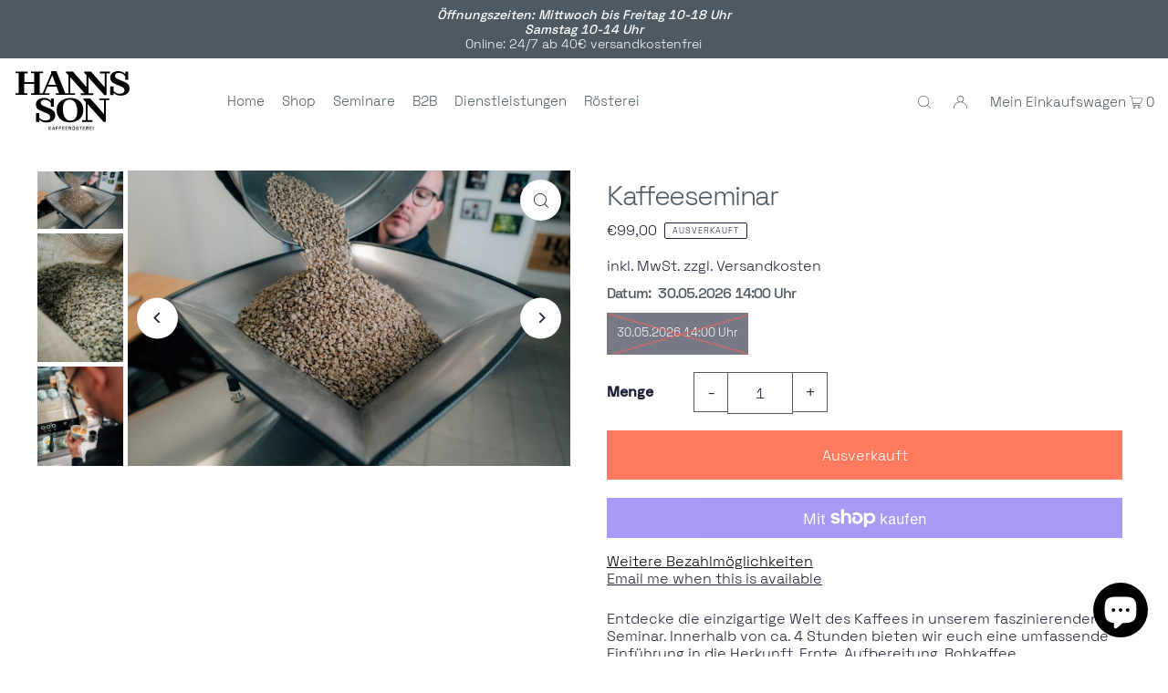

--- FILE ---
content_type: text/html; charset=utf-8
request_url: https://hannsson.de/products/kaffeeseminar
body_size: 56381
content:
<!doctype html>
<html class="no-js" lang="de">
   <script src="https://cmp.osano.com/16CPVITfLpx3pZG/f3d79400-97b6-4938-aa07-ee1aba36f3db/osano.js"></script>
  <head>





    <meta charset="utf-8">
    <meta name="viewport" content="width=device-width, initial-scale=1">
    <!-- Establish early connection to external domains -->
    <link rel="preconnect" href="https://cdn.shopify.com" crossorigin>
    <link rel="preconnect" href="https://fonts.shopify.com" crossorigin>
    <link rel="preconnect" href="https://monorail-edge.shopifysvc.com">
    <link rel="preconnect" href="//ajax.googleapis.com" crossorigin><!-- Preload onDomain stylesheets and script libraries -->
    <link rel="preload" href="//hannsson.de/cdn/shop/t/3/assets/stylesheet.css?v=11439986855583326691680775299" as="style">
    <link rel="preload" as="font" href="//hannsson.de/cdn/fonts/space_mono/spacemono_n4.9ee60bbbb57a3b43dbcb22a7f53e18140cb3b40f.woff2" type="font/woff2" crossorigin>
    <link rel="preload" as="font" href="//hannsson.de/cdn/fonts/space_mono/spacemono_n4.9ee60bbbb57a3b43dbcb22a7f53e18140cb3b40f.woff2" type="font/woff2" crossorigin>
    <link rel="preload" as="font" href="//hannsson.de/cdn/fonts/space_mono/spacemono_n7.508dbd51f810465f80674aa16b57dbed9d939476.woff2" type="font/woff2" crossorigin>
    <link rel="preload" href="//hannsson.de/cdn/shop/t/3/assets/eventemitter3.min.js?v=148202183930229300091680363553" as="script">
    <link rel="preload" href="//hannsson.de/cdn/shop/t/3/assets/vendor-video.js?v=112486824910932804751680363553" as="script">
    <link rel="preload" href="//hannsson.de/cdn/shop/t/3/assets/theme.js?v=49991501237564699591680363553" as="script">
    <link rel="shortcut icon" href="//hannsson.de/cdn/shop/files/favicon.png?crop=center&height=32&v=1680707198&width=32" type="image/png">
    <link rel="canonical" href="https://hannsson.de/products/kaffeeseminar">
    <title>
      Kaffeeseminar &ndash; Hannsson
    </title>
    <meta name="description" content="Entdecke die einzigartige Welt des Kaffees in unserem faszinierenden Seminar. Innerhalb von ca. 4 Stunden bieten wir euch eine umfassende Einführung in die Herkunft, Ernte, Aufbereitung, Rohkaffee, Röstverfahren und Zubereitungsmöglichkeiten in einer intimen und exklusiven Atmosphäre mit maximal 6 Personen. Erlebe unse">
    


    <meta name="twitter:card" content="summary">
    <meta name="twitter:image" content="https://hannsson.de/cdn/shop/files/WACH_FredoGerdes-76_web.jpg?v=1682435573&width=1024">



<meta property="og:site_name" content="Hannsson">
<meta property="og:url" content="https://hannsson.de/products/kaffeeseminar">
<meta property="og:title" content="Kaffeeseminar">
<meta property="og:type" content="product">
<meta property="og:description" content="Entdecke die einzigartige Welt des Kaffees in unserem faszinierenden Seminar. Innerhalb von ca. 4 Stunden bieten wir euch eine umfassende Einführung in die Herkunft, Ernte, Aufbereitung, Rohkaffee, Röstverfahren und Zubereitungsmöglichkeiten in einer intimen und exklusiven Atmosphäre mit maximal 6 Personen. Erlebe unse">

  <meta property="og:price:amount" content="99,00">
  <meta property="og:price:currency" content="EUR">

<meta property="og:image" content="http://hannsson.de/cdn/shop/files/WACH_FredoGerdes-59_web.jpg?v=1682435573&width=1024"><meta property="og:image" content="http://hannsson.de/cdn/shop/files/WACH_FredoGerdes-76_web.jpg?v=1682435573&width=1024"><meta property="og:image" content="http://hannsson.de/cdn/shop/files/WACH_FredoGerdes-25_web.jpg?v=1682435573&width=1024">



<meta name="twitter:title" content="Kaffeeseminar">
<meta name="twitter:description" content="Entdecke die einzigartige Welt des Kaffees in unserem faszinierenden Seminar. Innerhalb von ca. 4 Stunden bieten wir euch eine umfassende Einführung in die Herkunft, Ernte, Aufbereitung, Rohkaffee, Röstverfahren und Zubereitungsmöglichkeiten in einer intimen und exklusiven Atmosphäre mit maximal 6 Personen. Erlebe unse">
<meta name="twitter:domain" content="">

    
 <script type="application/ld+json">
   {
     "@context": "https://schema.org",
     "@type": "Product",
     "id": "kaffeeseminar",
     "url": "https:\/\/hannsson.de\/products\/kaffeeseminar",
     "image": "\/\/hannsson.de\/cdn\/shop\/files\/WACH_FredoGerdes-59_web.jpg?v=1682435573\u0026width=1024",
     "name": "Kaffeeseminar",
     "brand": {
        "@type": "Brand",
        "name": "Hannsson"
      },
     "description": "Entdecke die einzigartige Welt des Kaffees in unserem faszinierenden Seminar. Innerhalb von ca. 4 Stunden bieten wir euch eine umfassende Einführung in die Herkunft, Ernte, Aufbereitung, Rohkaffee, Röstverfahren und Zubereitungsmöglichkeiten in einer intimen und exklusiven Atmosphäre mit maximal 6 Personen.\nErlebe unseren La Marzocco Siebträger und unseren Gießen Röster in Aktion. Gemeinsam rösten wir Kaffee, probieren unterschiedliche Verfahren, schäumen Milch perfekt auf und malen Herzen in den Cappuccino - eine Erfahrung, die du nie vergessen wirst.\nIn der Pause genießt ihr köstliche Tapas und Wein und könnt euch mit anderen Kaffeeliebhabern austauschen.\nIndividuelle Termine für Gruppen ab vier Personen sind jederzeit möglich. Außerdem können Gutscheine angewendet werden, um das Seminar zu einem tollen Geschenk für eure Freunde und Familie zu machen.\nDas Seminar ist für alle Kaffeeliebhaber geeignet - keine Vorkenntnisse erforderlich!\nBuche jetzt unser Seminar und erlebe die faszinierende Welt des Kaffees.   ","sku": 56642076148057,"offers": [
        
        {
           "@type": "Offer",
           "price": "99,00",
           "priceCurrency": "EUR",
           "availability": "http://schema.org/InStock",
           "priceValidUntil": "2030-01-01",
           "url": "\/products\/kaffeeseminar"
         }
       
     ]}
 </script>


    <style data-shopify>
:root {
    --main-family: "Space Mono", monospace;
    --main-weight: 400;
    --main-style: normal;
    --main-spacing: 0em;
    --nav-family: "Space Mono", monospace;
    --nav-weight: 400;
    --nav-style: normal;
    --heading-family: "Space Mono", monospace;
    --heading-weight: 700;
    --heading-style: normal;
    --heading-spacing: 0em;

    --font-size: 18px;
    --base-font-size: 18px;
    --h1-size: 30px;
    --h2-size: 25px;
    --h3-size: 25px;
    --nav-size: 15px;
    --nav-spacing: 0em;
    --font-size-sm: calc(18px - 2px);

    --announcement-bar-background: #4e5a63;
    --announcement-bar-text-color: #ffffff;
    --homepage-pre-scroll-color: #4e5a63;
    --homepage-pre-scroll-background: rgba(0,0,0,0);
    --homepage-scroll-color: #1d2236;
    --homepage-scroll-background: #fff;
    --pre-scroll-color: #4e5a63;
    --pre-scroll-background: #ffffff;
    --scroll-color: #1d2236;
    --scroll-background: #ffffff;
    --secondary-color: rgba(0,0,0,0);
    --background: #ffffff;
    --header-color: #4e5a63;
    --text-color: #1d2236;
    --sale-color: #b78967;
    --dotted-color: #4e5a63;
    --button-color: #4e5a63;
    --button-hover: #ff7a5f;
    --button-text: #ffffff;
    --secondary-button-color: #ff7a5f;
    --secondary-button-hover: #4e5a63;
    --secondary-button-text: #ffffff;
    --new-background: #ff7a5f;
    --new-color: #ffffff;
    --sale-icon-background: #b78967;
    --sale-icon-color: #ffffff;
    --custom-background: #000000;
    --custom-color: #fff;
    --fb-share: #ff8f78;
    --tw-share: #ff7a5f;
    --pin-share: #ff6b4d;
    --footer-background: #edebe6;
    --footer-text: #1d2236;
    --footer-button: #ff7a5f;
    --footer-button-text: #ffffff;
    --cs1-color: #000;
    --cs1-background: #ffffff;
    --cs2-color: #000;
    --cs2-background: #f5f5f5;
    --cs3-color: #ffffff;
    --cs3-background: #222222;
    --custom-icon-color: var(--text-color);
    --custom-icon-background: var(--background);
    --error-msg-dark: #e81000;
    --error-msg-light: #ffeae8;
    --success-msg-dark: #007f5f;
    --success-msg-light: #e5fff8;
    --free-shipping-bg: #ff7a5f;
    --free-shipping-text: #fff;
    --error-color: #c50000;
    --error-color-light: #ffc5c5;
    --keyboard-focus: #ACACAC;
    --focus-border-style: dotted;
    --focus-border-weight: 1px;
    --section-padding: 45px;
    --section-title-align: center;
    --section-title-border: 2px;
    --border-width: 250px;
    --grid-column-gap: px;
    --details-align: center;
    --select-arrow-bg: url(//hannsson.de/cdn/shop/t/3/assets/select-arrow.png?v=112595941721225094991680363553);
    --icon-border-color: #ffffff;
    --color-filter-size: 18px;
    --disabled-text: #8f99c3;
    --listing-size-color: #6e7bb1;

    --upsell-border-color: #f2f2f2;

    --star-active: rgb(29, 34, 54);
    --star-inactive: rgb(243, 244, 248);

    --color-body-text: var(--text-color);
    --color-body: var(--background);
    --color-bg: var(--background);

    --section-background: transparent;
    --section-overlay-color: 0, 0, 0;
    --section-overlay-opacity: 0;
    --placeholder-background: rgba(29, 34, 54, 0.7);
    --placeholder-fill: rgba(29, 34, 54, 0.3);

    --line-item-transform: scale(0.8) translateY(calc(-25px - 0.25em)) translateX(10px);

  }
  @media (max-width: 740px) {
     :root {
       --font-size: calc(18px - (18px * 0.15));
       --nav-size: calc(15px - (15px * 0.15));
       --h1-size: calc(30px - (30px * 0.15));
       --h2-size: calc(25px - (25px * 0.15));
       --h3-size: calc(25px - (25px * 0.15));
     }
   }
</style>

    <link rel="stylesheet" href="//hannsson.de/cdn/shop/t/3/assets/stylesheet.css?v=11439986855583326691680775299" type="text/css">
    <style>
      @font-face {
        font-family: "Space Grotesk";
        font-weight: 300;
        src: url("//hannsson.de/cdn/shop/files/SpaceGrotesk-Light.woff2?v=87724572582053794") format("woff2");
      }
      @font-face {
        font-family: "Space Grotesk";
        font-weight: 500;
        src: url("//hannsson.de/cdn/shop/files/SpaceGrotesk-Medium.woff2?v=14774328217682042262") format("woff2");
      }
        @font-face {
  font-family: "Space Mono";
  font-weight: 400;
  font-style: normal;
  font-display: swap;
  src: url("//hannsson.de/cdn/fonts/space_mono/spacemono_n4.9ee60bbbb57a3b43dbcb22a7f53e18140cb3b40f.woff2") format("woff2"),
       url("//hannsson.de/cdn/fonts/space_mono/spacemono_n4.0c1ebe3659065af9a832b4a469bdd1fdc9521024.woff") format("woff");
}

        @font-face {
  font-family: "Space Mono";
  font-weight: 400;
  font-style: normal;
  font-display: swap;
  src: url("//hannsson.de/cdn/fonts/space_mono/spacemono_n4.9ee60bbbb57a3b43dbcb22a7f53e18140cb3b40f.woff2") format("woff2"),
       url("//hannsson.de/cdn/fonts/space_mono/spacemono_n4.0c1ebe3659065af9a832b4a469bdd1fdc9521024.woff") format("woff");
}

        @font-face {
  font-family: "Space Mono";
  font-weight: 700;
  font-style: normal;
  font-display: swap;
  src: url("//hannsson.de/cdn/fonts/space_mono/spacemono_n7.508dbd51f810465f80674aa16b57dbed9d939476.woff2") format("woff2"),
       url("//hannsson.de/cdn/fonts/space_mono/spacemono_n7.33dc758a163f8921951e545f3e66fea4986535cf.woff") format("woff");
}

        @font-face {
  font-family: "Space Mono";
  font-weight: 700;
  font-style: normal;
  font-display: swap;
  src: url("//hannsson.de/cdn/fonts/space_mono/spacemono_n7.508dbd51f810465f80674aa16b57dbed9d939476.woff2") format("woff2"),
       url("//hannsson.de/cdn/fonts/space_mono/spacemono_n7.33dc758a163f8921951e545f3e66fea4986535cf.woff") format("woff");
}

        @font-face {
  font-family: "Space Mono";
  font-weight: 400;
  font-style: italic;
  font-display: swap;
  src: url("//hannsson.de/cdn/fonts/space_mono/spacemono_i4.41a13016ec5fad206f1052669f6b02ff17f81782.woff2") format("woff2"),
       url("//hannsson.de/cdn/fonts/space_mono/spacemono_i4.e97469be5415634fc512b4d32bc7c906fa49365f.woff") format("woff");
}

        @font-face {
  font-family: "Space Mono";
  font-weight: 700;
  font-style: italic;
  font-display: swap;
  src: url("//hannsson.de/cdn/fonts/space_mono/spacemono_i7.e0b573be54b92cac9cb97a04f7ebcc9a4dbf3ef1.woff2") format("woff2"),
       url("//hannsson.de/cdn/fonts/space_mono/spacemono_i7.5def1ce3612b20cb691dff88b55c883f144064b2.woff") format("woff");
}

    </style>
    <script>window.performance && window.performance.mark && window.performance.mark('shopify.content_for_header.start');</script><meta name="facebook-domain-verification" content="uhlduf4fe6uppcpf6vho68j0n35of1">
<meta name="google-site-verification" content="83uhQhwhh4v5Lz-qdJIjVtPEgtVQE1hGr7S_a-mlwHk">
<meta id="shopify-digital-wallet" name="shopify-digital-wallet" content="/72869806425/digital_wallets/dialog">
<meta name="shopify-checkout-api-token" content="0bc3973532d7b884c05763500d847bd5">
<meta id="in-context-paypal-metadata" data-shop-id="72869806425" data-venmo-supported="false" data-environment="production" data-locale="de_DE" data-paypal-v4="true" data-currency="EUR">
<link rel="alternate" type="application/json+oembed" href="https://hannsson.de/products/kaffeeseminar.oembed">
<script async="async" src="/checkouts/internal/preloads.js?locale=de-DE"></script>
<link rel="preconnect" href="https://shop.app" crossorigin="anonymous">
<script async="async" src="https://shop.app/checkouts/internal/preloads.js?locale=de-DE&shop_id=72869806425" crossorigin="anonymous"></script>
<script id="apple-pay-shop-capabilities" type="application/json">{"shopId":72869806425,"countryCode":"DE","currencyCode":"EUR","merchantCapabilities":["supports3DS"],"merchantId":"gid:\/\/shopify\/Shop\/72869806425","merchantName":"Hannsson","requiredBillingContactFields":["postalAddress","email"],"requiredShippingContactFields":["postalAddress","email"],"shippingType":"shipping","supportedNetworks":["visa","maestro","masterCard","amex"],"total":{"type":"pending","label":"Hannsson","amount":"1.00"},"shopifyPaymentsEnabled":true,"supportsSubscriptions":true}</script>
<script id="shopify-features" type="application/json">{"accessToken":"0bc3973532d7b884c05763500d847bd5","betas":["rich-media-storefront-analytics"],"domain":"hannsson.de","predictiveSearch":true,"shopId":72869806425,"locale":"de"}</script>
<script>var Shopify = Shopify || {};
Shopify.shop = "hannsson.myshopify.com";
Shopify.locale = "de";
Shopify.currency = {"active":"EUR","rate":"1.0"};
Shopify.country = "DE";
Shopify.theme = {"name":"Icon","id":146994856281,"schema_name":"Icon","schema_version":"9.0.0","theme_store_id":686,"role":"main"};
Shopify.theme.handle = "null";
Shopify.theme.style = {"id":null,"handle":null};
Shopify.cdnHost = "hannsson.de/cdn";
Shopify.routes = Shopify.routes || {};
Shopify.routes.root = "/";</script>
<script type="module">!function(o){(o.Shopify=o.Shopify||{}).modules=!0}(window);</script>
<script>!function(o){function n(){var o=[];function n(){o.push(Array.prototype.slice.apply(arguments))}return n.q=o,n}var t=o.Shopify=o.Shopify||{};t.loadFeatures=n(),t.autoloadFeatures=n()}(window);</script>
<script>
  window.ShopifyPay = window.ShopifyPay || {};
  window.ShopifyPay.apiHost = "shop.app\/pay";
  window.ShopifyPay.redirectState = null;
</script>
<script id="shop-js-analytics" type="application/json">{"pageType":"product"}</script>
<script defer="defer" async type="module" src="//hannsson.de/cdn/shopifycloud/shop-js/modules/v2/client.init-shop-cart-sync_HUjMWWU5.de.esm.js"></script>
<script defer="defer" async type="module" src="//hannsson.de/cdn/shopifycloud/shop-js/modules/v2/chunk.common_QpfDqRK1.esm.js"></script>
<script type="module">
  await import("//hannsson.de/cdn/shopifycloud/shop-js/modules/v2/client.init-shop-cart-sync_HUjMWWU5.de.esm.js");
await import("//hannsson.de/cdn/shopifycloud/shop-js/modules/v2/chunk.common_QpfDqRK1.esm.js");

  window.Shopify.SignInWithShop?.initShopCartSync?.({"fedCMEnabled":true,"windoidEnabled":true});

</script>
<script>
  window.Shopify = window.Shopify || {};
  if (!window.Shopify.featureAssets) window.Shopify.featureAssets = {};
  window.Shopify.featureAssets['shop-js'] = {"shop-cart-sync":["modules/v2/client.shop-cart-sync_ByUgVWtJ.de.esm.js","modules/v2/chunk.common_QpfDqRK1.esm.js"],"init-fed-cm":["modules/v2/client.init-fed-cm_CVqhkk-1.de.esm.js","modules/v2/chunk.common_QpfDqRK1.esm.js"],"shop-button":["modules/v2/client.shop-button_B0pFlqys.de.esm.js","modules/v2/chunk.common_QpfDqRK1.esm.js"],"shop-cash-offers":["modules/v2/client.shop-cash-offers_CaaeZ5wd.de.esm.js","modules/v2/chunk.common_QpfDqRK1.esm.js","modules/v2/chunk.modal_CS8dP9kO.esm.js"],"init-windoid":["modules/v2/client.init-windoid_B-gyVqfY.de.esm.js","modules/v2/chunk.common_QpfDqRK1.esm.js"],"shop-toast-manager":["modules/v2/client.shop-toast-manager_DgTeluS3.de.esm.js","modules/v2/chunk.common_QpfDqRK1.esm.js"],"init-shop-email-lookup-coordinator":["modules/v2/client.init-shop-email-lookup-coordinator_C5I212n4.de.esm.js","modules/v2/chunk.common_QpfDqRK1.esm.js"],"init-shop-cart-sync":["modules/v2/client.init-shop-cart-sync_HUjMWWU5.de.esm.js","modules/v2/chunk.common_QpfDqRK1.esm.js"],"avatar":["modules/v2/client.avatar_BTnouDA3.de.esm.js"],"pay-button":["modules/v2/client.pay-button_CJaF-UDc.de.esm.js","modules/v2/chunk.common_QpfDqRK1.esm.js"],"init-customer-accounts":["modules/v2/client.init-customer-accounts_BI_wUvuR.de.esm.js","modules/v2/client.shop-login-button_DTPR4l75.de.esm.js","modules/v2/chunk.common_QpfDqRK1.esm.js","modules/v2/chunk.modal_CS8dP9kO.esm.js"],"init-shop-for-new-customer-accounts":["modules/v2/client.init-shop-for-new-customer-accounts_C4qR5Wl-.de.esm.js","modules/v2/client.shop-login-button_DTPR4l75.de.esm.js","modules/v2/chunk.common_QpfDqRK1.esm.js","modules/v2/chunk.modal_CS8dP9kO.esm.js"],"shop-login-button":["modules/v2/client.shop-login-button_DTPR4l75.de.esm.js","modules/v2/chunk.common_QpfDqRK1.esm.js","modules/v2/chunk.modal_CS8dP9kO.esm.js"],"init-customer-accounts-sign-up":["modules/v2/client.init-customer-accounts-sign-up_SG5gYFpP.de.esm.js","modules/v2/client.shop-login-button_DTPR4l75.de.esm.js","modules/v2/chunk.common_QpfDqRK1.esm.js","modules/v2/chunk.modal_CS8dP9kO.esm.js"],"shop-follow-button":["modules/v2/client.shop-follow-button_CmMsyvrH.de.esm.js","modules/v2/chunk.common_QpfDqRK1.esm.js","modules/v2/chunk.modal_CS8dP9kO.esm.js"],"checkout-modal":["modules/v2/client.checkout-modal_tfCxQqrq.de.esm.js","modules/v2/chunk.common_QpfDqRK1.esm.js","modules/v2/chunk.modal_CS8dP9kO.esm.js"],"lead-capture":["modules/v2/client.lead-capture_Ccz5Zm6k.de.esm.js","modules/v2/chunk.common_QpfDqRK1.esm.js","modules/v2/chunk.modal_CS8dP9kO.esm.js"],"shop-login":["modules/v2/client.shop-login_BfivnucW.de.esm.js","modules/v2/chunk.common_QpfDqRK1.esm.js","modules/v2/chunk.modal_CS8dP9kO.esm.js"],"payment-terms":["modules/v2/client.payment-terms_D2Mn0eFV.de.esm.js","modules/v2/chunk.common_QpfDqRK1.esm.js","modules/v2/chunk.modal_CS8dP9kO.esm.js"]};
</script>
<script id="__st">var __st={"a":72869806425,"offset":3600,"reqid":"1954b6c5-1c7e-4a3d-9dc4-218c5f8ff10a-1768775816","pageurl":"hannsson.de\/products\/kaffeeseminar","u":"9c903df1fbbc","p":"product","rtyp":"product","rid":8359918960985};</script>
<script>window.ShopifyPaypalV4VisibilityTracking = true;</script>
<script id="captcha-bootstrap">!function(){'use strict';const t='contact',e='account',n='new_comment',o=[[t,t],['blogs',n],['comments',n],[t,'customer']],c=[[e,'customer_login'],[e,'guest_login'],[e,'recover_customer_password'],[e,'create_customer']],r=t=>t.map((([t,e])=>`form[action*='/${t}']:not([data-nocaptcha='true']) input[name='form_type'][value='${e}']`)).join(','),a=t=>()=>t?[...document.querySelectorAll(t)].map((t=>t.form)):[];function s(){const t=[...o],e=r(t);return a(e)}const i='password',u='form_key',d=['recaptcha-v3-token','g-recaptcha-response','h-captcha-response',i],f=()=>{try{return window.sessionStorage}catch{return}},m='__shopify_v',_=t=>t.elements[u];function p(t,e,n=!1){try{const o=window.sessionStorage,c=JSON.parse(o.getItem(e)),{data:r}=function(t){const{data:e,action:n}=t;return t[m]||n?{data:e,action:n}:{data:t,action:n}}(c);for(const[e,n]of Object.entries(r))t.elements[e]&&(t.elements[e].value=n);n&&o.removeItem(e)}catch(o){console.error('form repopulation failed',{error:o})}}const l='form_type',E='cptcha';function T(t){t.dataset[E]=!0}const w=window,h=w.document,L='Shopify',v='ce_forms',y='captcha';let A=!1;((t,e)=>{const n=(g='f06e6c50-85a8-45c8-87d0-21a2b65856fe',I='https://cdn.shopify.com/shopifycloud/storefront-forms-hcaptcha/ce_storefront_forms_captcha_hcaptcha.v1.5.2.iife.js',D={infoText:'Durch hCaptcha geschützt',privacyText:'Datenschutz',termsText:'Allgemeine Geschäftsbedingungen'},(t,e,n)=>{const o=w[L][v],c=o.bindForm;if(c)return c(t,g,e,D).then(n);var r;o.q.push([[t,g,e,D],n]),r=I,A||(h.body.append(Object.assign(h.createElement('script'),{id:'captcha-provider',async:!0,src:r})),A=!0)});var g,I,D;w[L]=w[L]||{},w[L][v]=w[L][v]||{},w[L][v].q=[],w[L][y]=w[L][y]||{},w[L][y].protect=function(t,e){n(t,void 0,e),T(t)},Object.freeze(w[L][y]),function(t,e,n,w,h,L){const[v,y,A,g]=function(t,e,n){const i=e?o:[],u=t?c:[],d=[...i,...u],f=r(d),m=r(i),_=r(d.filter((([t,e])=>n.includes(e))));return[a(f),a(m),a(_),s()]}(w,h,L),I=t=>{const e=t.target;return e instanceof HTMLFormElement?e:e&&e.form},D=t=>v().includes(t);t.addEventListener('submit',(t=>{const e=I(t);if(!e)return;const n=D(e)&&!e.dataset.hcaptchaBound&&!e.dataset.recaptchaBound,o=_(e),c=g().includes(e)&&(!o||!o.value);(n||c)&&t.preventDefault(),c&&!n&&(function(t){try{if(!f())return;!function(t){const e=f();if(!e)return;const n=_(t);if(!n)return;const o=n.value;o&&e.removeItem(o)}(t);const e=Array.from(Array(32),(()=>Math.random().toString(36)[2])).join('');!function(t,e){_(t)||t.append(Object.assign(document.createElement('input'),{type:'hidden',name:u})),t.elements[u].value=e}(t,e),function(t,e){const n=f();if(!n)return;const o=[...t.querySelectorAll(`input[type='${i}']`)].map((({name:t})=>t)),c=[...d,...o],r={};for(const[a,s]of new FormData(t).entries())c.includes(a)||(r[a]=s);n.setItem(e,JSON.stringify({[m]:1,action:t.action,data:r}))}(t,e)}catch(e){console.error('failed to persist form',e)}}(e),e.submit())}));const S=(t,e)=>{t&&!t.dataset[E]&&(n(t,e.some((e=>e===t))),T(t))};for(const o of['focusin','change'])t.addEventListener(o,(t=>{const e=I(t);D(e)&&S(e,y())}));const B=e.get('form_key'),M=e.get(l),P=B&&M;t.addEventListener('DOMContentLoaded',(()=>{const t=y();if(P)for(const e of t)e.elements[l].value===M&&p(e,B);[...new Set([...A(),...v().filter((t=>'true'===t.dataset.shopifyCaptcha))])].forEach((e=>S(e,t)))}))}(h,new URLSearchParams(w.location.search),n,t,e,['guest_login'])})(!0,!0)}();</script>
<script integrity="sha256-4kQ18oKyAcykRKYeNunJcIwy7WH5gtpwJnB7kiuLZ1E=" data-source-attribution="shopify.loadfeatures" defer="defer" src="//hannsson.de/cdn/shopifycloud/storefront/assets/storefront/load_feature-a0a9edcb.js" crossorigin="anonymous"></script>
<script crossorigin="anonymous" defer="defer" src="//hannsson.de/cdn/shopifycloud/storefront/assets/shopify_pay/storefront-65b4c6d7.js?v=20250812"></script>
<script data-source-attribution="shopify.dynamic_checkout.dynamic.init">var Shopify=Shopify||{};Shopify.PaymentButton=Shopify.PaymentButton||{isStorefrontPortableWallets:!0,init:function(){window.Shopify.PaymentButton.init=function(){};var t=document.createElement("script");t.src="https://hannsson.de/cdn/shopifycloud/portable-wallets/latest/portable-wallets.de.js",t.type="module",document.head.appendChild(t)}};
</script>
<script data-source-attribution="shopify.dynamic_checkout.buyer_consent">
  function portableWalletsHideBuyerConsent(e){var t=document.getElementById("shopify-buyer-consent"),n=document.getElementById("shopify-subscription-policy-button");t&&n&&(t.classList.add("hidden"),t.setAttribute("aria-hidden","true"),n.removeEventListener("click",e))}function portableWalletsShowBuyerConsent(e){var t=document.getElementById("shopify-buyer-consent"),n=document.getElementById("shopify-subscription-policy-button");t&&n&&(t.classList.remove("hidden"),t.removeAttribute("aria-hidden"),n.addEventListener("click",e))}window.Shopify?.PaymentButton&&(window.Shopify.PaymentButton.hideBuyerConsent=portableWalletsHideBuyerConsent,window.Shopify.PaymentButton.showBuyerConsent=portableWalletsShowBuyerConsent);
</script>
<script>
  function portableWalletsCleanup(e){e&&e.src&&console.error("Failed to load portable wallets script "+e.src);var t=document.querySelectorAll("shopify-accelerated-checkout .shopify-payment-button__skeleton, shopify-accelerated-checkout-cart .wallet-cart-button__skeleton"),e=document.getElementById("shopify-buyer-consent");for(let e=0;e<t.length;e++)t[e].remove();e&&e.remove()}function portableWalletsNotLoadedAsModule(e){e instanceof ErrorEvent&&"string"==typeof e.message&&e.message.includes("import.meta")&&"string"==typeof e.filename&&e.filename.includes("portable-wallets")&&(window.removeEventListener("error",portableWalletsNotLoadedAsModule),window.Shopify.PaymentButton.failedToLoad=e,"loading"===document.readyState?document.addEventListener("DOMContentLoaded",window.Shopify.PaymentButton.init):window.Shopify.PaymentButton.init())}window.addEventListener("error",portableWalletsNotLoadedAsModule);
</script>

<script type="module" src="https://hannsson.de/cdn/shopifycloud/portable-wallets/latest/portable-wallets.de.js" onError="portableWalletsCleanup(this)" crossorigin="anonymous"></script>
<script nomodule>
  document.addEventListener("DOMContentLoaded", portableWalletsCleanup);
</script>

<script id='scb4127' type='text/javascript' async='' src='https://hannsson.de/cdn/shopifycloud/privacy-banner/storefront-banner.js'></script><link id="shopify-accelerated-checkout-styles" rel="stylesheet" media="screen" href="https://hannsson.de/cdn/shopifycloud/portable-wallets/latest/accelerated-checkout-backwards-compat.css" crossorigin="anonymous">
<style id="shopify-accelerated-checkout-cart">
        #shopify-buyer-consent {
  margin-top: 1em;
  display: inline-block;
  width: 100%;
}

#shopify-buyer-consent.hidden {
  display: none;
}

#shopify-subscription-policy-button {
  background: none;
  border: none;
  padding: 0;
  text-decoration: underline;
  font-size: inherit;
  cursor: pointer;
}

#shopify-subscription-policy-button::before {
  box-shadow: none;
}

      </style>

<script>window.performance && window.performance.mark && window.performance.mark('shopify.content_for_header.end');</script>
  <!-- BEGIN app block: shopify://apps/complianz-gdpr-cookie-consent/blocks/bc-block/e49729f0-d37d-4e24-ac65-e0e2f472ac27 -->

    
    
    
<link id='complianz-css' rel="stylesheet" href=https://cdn.shopify.com/extensions/019a2fb2-ee57-75e6-ac86-acfd14822c1d/gdpr-legal-cookie-74/assets/complainz.css media="print" onload="this.media='all'">
    <style>
        #Compliance-iframe.Compliance-iframe-branded > div.purposes-header,
        #Compliance-iframe.Compliance-iframe-branded > div.cmplc-cmp-header,
        #purposes-container > div.purposes-header,
        #Compliance-cs-banner .Compliance-cs-brand {
            background-color: #FFFFFF !important;
            color: #0A0A0A!important;
        }
        #Compliance-iframe.Compliance-iframe-branded .purposes-header .cmplc-btn-cp ,
        #Compliance-iframe.Compliance-iframe-branded .purposes-header .cmplc-btn-cp:hover,
        #Compliance-iframe.Compliance-iframe-branded .purposes-header .cmplc-btn-back:hover  {
            background-color: #ffffff !important;
            opacity: 1 !important;
        }
        #Compliance-cs-banner .cmplc-toggle .cmplc-toggle-label {
            color: #FFFFFF!important;
        }
        #Compliance-iframe.Compliance-iframe-branded .purposes-header .cmplc-btn-cp:hover,
        #Compliance-iframe.Compliance-iframe-branded .purposes-header .cmplc-btn-back:hover {
            background-color: #0A0A0A!important;
            color: #FFFFFF!important;
        }
        #Compliance-cs-banner #Compliance-cs-title {
            font-size: 14px !important;
        }
        #Compliance-cs-banner .Compliance-cs-content,
        #Compliance-cs-title,
        .cmplc-toggle-checkbox.granular-control-checkbox span {
            background-color: #FFFFFF !important;
            color: #0A0A0A !important;
            font-size: 14px !important;
        }
        #Compliance-cs-banner .Compliance-cs-close-btn {
            font-size: 14px !important;
            background-color: #FFFFFF !important;
        }
        #Compliance-cs-banner .Compliance-cs-opt-group {
            color: #FFFFFF !important;
        }
        #Compliance-cs-banner .Compliance-cs-opt-group button,
        .Compliance-alert button.Compliance-button-cancel {
            background-color: #007BBC!important;
            color: #FFFFFF!important;
        }
        #Compliance-cs-banner .Compliance-cs-opt-group button.Compliance-cs-accept-btn,
        #Compliance-cs-banner .Compliance-cs-opt-group button.Compliance-cs-btn-primary,
        .Compliance-alert button.Compliance-button-confirm {
            background-color: #007BBC !important;
            color: #FFFFFF !important;
        }
        #Compliance-cs-banner .Compliance-cs-opt-group button.Compliance-cs-reject-btn {
            background-color: #007BBC!important;
            color: #FFFFFF!important;
        }

        #Compliance-cs-banner .Compliance-banner-content button {
            cursor: pointer !important;
            color: currentColor !important;
            text-decoration: underline !important;
            border: none !important;
            background-color: transparent !important;
            font-size: 100% !important;
            padding: 0 !important;
        }

        #Compliance-cs-banner .Compliance-cs-opt-group button {
            border-radius: 4px !important;
            padding-block: 10px !important;
        }
        @media (min-width: 640px) {
            #Compliance-cs-banner.Compliance-cs-default-floating:not(.Compliance-cs-top):not(.Compliance-cs-center) .Compliance-cs-container, #Compliance-cs-banner.Compliance-cs-default-floating:not(.Compliance-cs-bottom):not(.Compliance-cs-center) .Compliance-cs-container, #Compliance-cs-banner.Compliance-cs-default-floating.Compliance-cs-center:not(.Compliance-cs-top):not(.Compliance-cs-bottom) .Compliance-cs-container {
                width: 560px !important;
            }
            #Compliance-cs-banner.Compliance-cs-default-floating:not(.Compliance-cs-top):not(.Compliance-cs-center) .Compliance-cs-opt-group, #Compliance-cs-banner.Compliance-cs-default-floating:not(.Compliance-cs-bottom):not(.Compliance-cs-center) .Compliance-cs-opt-group, #Compliance-cs-banner.Compliance-cs-default-floating.Compliance-cs-center:not(.Compliance-cs-top):not(.Compliance-cs-bottom) .Compliance-cs-opt-group {
                flex-direction: row !important;
            }
            #Compliance-cs-banner .Compliance-cs-opt-group button:not(:last-of-type),
            #Compliance-cs-banner .Compliance-cs-opt-group button {
                margin-right: 4px !important;
            }
            #Compliance-cs-banner .Compliance-cs-container .Compliance-cs-brand {
                position: absolute !important;
                inset-block-start: 6px;
            }
        }
        #Compliance-cs-banner.Compliance-cs-default-floating:not(.Compliance-cs-top):not(.Compliance-cs-center) .Compliance-cs-opt-group > div, #Compliance-cs-banner.Compliance-cs-default-floating:not(.Compliance-cs-bottom):not(.Compliance-cs-center) .Compliance-cs-opt-group > div, #Compliance-cs-banner.Compliance-cs-default-floating.Compliance-cs-center:not(.Compliance-cs-top):not(.Compliance-cs-bottom) .Compliance-cs-opt-group > div {
            flex-direction: row-reverse;
            width: 100% !important;
        }

        .Compliance-cs-brand-badge-outer, .Compliance-cs-brand-badge, #Compliance-cs-banner.Compliance-cs-default-floating.Compliance-cs-bottom .Compliance-cs-brand-badge-outer,
        #Compliance-cs-banner.Compliance-cs-default.Compliance-cs-bottom .Compliance-cs-brand-badge-outer,
        #Compliance-cs-banner.Compliance-cs-default:not(.Compliance-cs-left) .Compliance-cs-brand-badge-outer,
        #Compliance-cs-banner.Compliance-cs-default-floating:not(.Compliance-cs-left) .Compliance-cs-brand-badge-outer {
            display: none !important
        }

        #Compliance-cs-banner:not(.Compliance-cs-top):not(.Compliance-cs-bottom) .Compliance-cs-container.Compliance-cs-themed {
            flex-direction: row !important;
        }

        #Compliance-cs-banner #Compliance-cs-title,
        #Compliance-cs-banner #Compliance-cs-custom-title {
            justify-self: center !important;
            font-size: 14px !important;
            font-family: -apple-system,sans-serif !important;
            margin-inline: auto !important;
            width: 55% !important;
            text-align: center;
            font-weight: 600;
            visibility: unset;
        }

        @media (max-width: 640px) {
            #Compliance-cs-banner #Compliance-cs-title,
            #Compliance-cs-banner #Compliance-cs-custom-title {
                display: block;
            }
        }

        #Compliance-cs-banner .Compliance-cs-brand img {
            max-width: 110px !important;
            min-height: 32px !important;
        }
        #Compliance-cs-banner .Compliance-cs-container .Compliance-cs-brand {
            background: none !important;
            padding: 0px !important;
            margin-block-start:10px !important;
            margin-inline-start:16px !important;
        }

        #Compliance-cs-banner .Compliance-cs-opt-group button {
            padding-inline: 4px !important;
        }

    </style>
    
    
    
    

    <script type="text/javascript">
        function loadScript(src) {
            return new Promise((resolve, reject) => {
                const s = document.createElement("script");
                s.src = src;
                s.charset = "UTF-8";
                s.onload = resolve;
                s.onerror = reject;
                document.head.appendChild(s);
            });
        }

        function filterGoogleConsentModeURLs(domainsArray) {
            const googleConsentModeComplianzURls = [
                // 197, # Google Tag Manager:
                {"domain":"s.www.googletagmanager.com", "path":""},
                {"domain":"www.tagmanager.google.com", "path":""},
                {"domain":"www.googletagmanager.com", "path":""},
                {"domain":"googletagmanager.com", "path":""},
                {"domain":"tagassistant.google.com", "path":""},
                {"domain":"tagmanager.google.com", "path":""},

                // 2110, # Google Analytics 4:
                {"domain":"www.analytics.google.com", "path":""},
                {"domain":"www.google-analytics.com", "path":""},
                {"domain":"ssl.google-analytics.com", "path":""},
                {"domain":"google-analytics.com", "path":""},
                {"domain":"analytics.google.com", "path":""},
                {"domain":"region1.google-analytics.com", "path":""},
                {"domain":"region1.analytics.google.com", "path":""},
                {"domain":"*.google-analytics.com", "path":""},
                {"domain":"www.googletagmanager.com", "path":"/gtag/js?id=G"},
                {"domain":"googletagmanager.com", "path":"/gtag/js?id=UA"},
                {"domain":"www.googletagmanager.com", "path":"/gtag/js?id=UA"},
                {"domain":"googletagmanager.com", "path":"/gtag/js?id=G"},

                // 177, # Google Ads conversion tracking:
                {"domain":"googlesyndication.com", "path":""},
                {"domain":"media.admob.com", "path":""},
                {"domain":"gmodules.com", "path":""},
                {"domain":"ad.ytsa.net", "path":""},
                {"domain":"dartmotif.net", "path":""},
                {"domain":"dmtry.com", "path":""},
                {"domain":"go.channelintelligence.com", "path":""},
                {"domain":"googleusercontent.com", "path":""},
                {"domain":"googlevideo.com", "path":""},
                {"domain":"gvt1.com", "path":""},
                {"domain":"links.channelintelligence.com", "path":""},
                {"domain":"obrasilinteirojoga.com.br", "path":""},
                {"domain":"pcdn.tcgmsrv.net", "path":""},
                {"domain":"rdr.tag.channelintelligence.com", "path":""},
                {"domain":"static.googleadsserving.cn", "path":""},
                {"domain":"studioapi.doubleclick.com", "path":""},
                {"domain":"teracent.net", "path":""},
                {"domain":"ttwbs.channelintelligence.com", "path":""},
                {"domain":"wtb.channelintelligence.com", "path":""},
                {"domain":"youknowbest.com", "path":""},
                {"domain":"doubleclick.net", "path":""},
                {"domain":"redirector.gvt1.com", "path":""},

                //116, # Google Ads Remarketing
                {"domain":"googlesyndication.com", "path":""},
                {"domain":"media.admob.com", "path":""},
                {"domain":"gmodules.com", "path":""},
                {"domain":"ad.ytsa.net", "path":""},
                {"domain":"dartmotif.net", "path":""},
                {"domain":"dmtry.com", "path":""},
                {"domain":"go.channelintelligence.com", "path":""},
                {"domain":"googleusercontent.com", "path":""},
                {"domain":"googlevideo.com", "path":""},
                {"domain":"gvt1.com", "path":""},
                {"domain":"links.channelintelligence.com", "path":""},
                {"domain":"obrasilinteirojoga.com.br", "path":""},
                {"domain":"pcdn.tcgmsrv.net", "path":""},
                {"domain":"rdr.tag.channelintelligence.com", "path":""},
                {"domain":"static.googleadsserving.cn", "path":""},
                {"domain":"studioapi.doubleclick.com", "path":""},
                {"domain":"teracent.net", "path":""},
                {"domain":"ttwbs.channelintelligence.com", "path":""},
                {"domain":"wtb.channelintelligence.com", "path":""},
                {"domain":"youknowbest.com", "path":""},
                {"domain":"doubleclick.net", "path":""},
                {"domain":"redirector.gvt1.com", "path":""}
            ];

            if (!Array.isArray(domainsArray)) { 
                return [];
            }

            const blockedPairs = new Map();
            for (const rule of googleConsentModeComplianzURls) {
                if (!blockedPairs.has(rule.domain)) {
                    blockedPairs.set(rule.domain, new Set());
                }
                blockedPairs.get(rule.domain).add(rule.path);
            }

            return domainsArray.filter(item => {
                const paths = blockedPairs.get(item.d);
                return !(paths && paths.has(item.p));
            });
        }

        function setupAutoblockingByDomain() {
            // autoblocking by domain
            const autoblockByDomainArray = [];
            const prefixID = '10000' // to not get mixed with real metis ids
            let cmpBlockerDomains = []
            let cmpCmplcVendorsPurposes = {}
            let counter = 1
            for (const object of autoblockByDomainArray) {
                cmpBlockerDomains.push({
                    d: object.d,
                    p: object.path,
                    v: prefixID + counter,
                });
                counter++;
            }
            
            counter = 1
            for (const object of autoblockByDomainArray) {
                cmpCmplcVendorsPurposes[prefixID + counter] = object?.p ?? '1';
                counter++;
            }

            Object.defineProperty(window, "cmp_cmplc_vendors_purposes", {
                get() {
                    return cmpCmplcVendorsPurposes;
                },
                set(value) {
                    cmpCmplcVendorsPurposes = { ...cmpCmplcVendorsPurposes, ...value };
                }
            });
            const basicGmc = true;


            Object.defineProperty(window, "cmp_importblockerdomains", {
                get() {
                    if (basicGmc) {
                        return filterGoogleConsentModeURLs(cmpBlockerDomains);
                    }
                    return cmpBlockerDomains;
                },
                set(value) {
                    cmpBlockerDomains = [ ...cmpBlockerDomains, ...value ];
                }
            });
        }

        function enforceRejectionRecovery() {
            const base = (window._cmplc = window._cmplc || {});
            const featuresHolder = {};

            function lockFlagOn(holder) {
                const desc = Object.getOwnPropertyDescriptor(holder, 'rejection_recovery');
                if (!desc) {
                    Object.defineProperty(holder, 'rejection_recovery', {
                        get() { return true; },
                        set(_) { /* ignore */ },
                        enumerable: true,
                        configurable: false
                    });
                }
                return holder;
            }

            Object.defineProperty(base, 'csFeatures', {
                configurable: false,
                enumerable: true,
                get() {
                    return featuresHolder;
                },
                set(obj) {
                    if (obj && typeof obj === 'object') {
                        Object.keys(obj).forEach(k => {
                            if (k !== 'rejection_recovery') {
                                featuresHolder[k] = obj[k];
                            }
                        });
                    }
                    // we lock it, it won't try to redefine
                    lockFlagOn(featuresHolder);
                }
            });

            // Ensure an object is exposed even if read early
            if (!('csFeatures' in base)) {
                base.csFeatures = {};
            } else {
                // If someone already set it synchronously, merge and lock now.
                base.csFeatures = base.csFeatures;
            }
        }

        function splitDomains(joinedString) {
            if (!joinedString) {
                return []; // empty string -> empty array
            }
            return joinedString.split(";");
        }

        function setupWhitelist() {
            // Whitelist by domain:
            const whitelistString = "";
            const whitelist_array = [...splitDomains(whitelistString)];
            if (Array.isArray(window?.cmp_block_ignoredomains)) {
                window.cmp_block_ignoredomains = [...whitelist_array, ...window.cmp_block_ignoredomains];
            }
        }

        async function initCompliance() {
            const currentCsConfiguration = {"siteId":4357975,"cookiePolicyIds":{"en":66181450},"banner":{"acceptButtonDisplay":true,"rejectButtonDisplay":true,"customizeButtonDisplay":true,"position":"float-center","backgroundOverlay":false,"fontSize":"14px","content":"","acceptButtonCaption":"","rejectButtonCaption":"","customizeButtonCaption":"","backgroundColor":"#FFFFFF","textColor":"#0A0A0A","acceptButtonColor":"#007BBC","acceptButtonCaptionColor":"#FFFFFF","rejectButtonColor":"#007BBC","rejectButtonCaptionColor":"#FFFFFF","customizeButtonColor":"#007BBC","customizeButtonCaptionColor":"#FFFFFF","logo":"data:image\/png;base64,iVBORw0KGgoAAAANSUhEUgAAAfQAAAEECAYAAADeRMaTAAAAAXNSR0IArs4c6QAAIABJREFUeF7tnQX4dUW59u\/v2HVE7MDGwEQEBRVFAUVAVBQDi1AURQUbuwsbbBEbxcQGAwNbUbE7EBXB7jjnu34w67De\/e69ZtZaU2vt57kuL5D\/5D2z1z3zzBP\/TyaGQF4ENpP0LEnnT9DtZyQ9N0G71qQhYAhME4GLS7pq63tzXUnbS9pO0iUCpvQxSR+S9BVX9leSviXpfwPqZi\/y\/7L3aB2uOwIPlHR4IhB+LekGkk5N1L41awgYAvUjsIWkIySdT9JFJF1e0nkjDft0ST+S9GdJh0r6fKR2ozQDoX85Skv1NPJ+SU8YOJz\/lvRGSZcdWL\/Gao+RdFwlAzunpH8lHsvOko5P3MfY5jeXdPTYRgbWv9\/Ef\/M3lPRySSUuIwdL+uRA3FNXe6Yk9v4U5N+SbhRxoNy0ae\/Wkg7MvDeYy5MlfVbSxyX9T895XVvS63rWofhWy+rwo6hSdTBggk2VN0i618D6nOY44FxpYP0aq91V0lsrGdiHM3x0OEGjZqtZUPt9rdAAfyDp5hPWYuwg6SOS\/[base64]\/GA0laqM0oTMt1NYPSDS\/lM3WQOjfkLSNpL+lnGjPtteB0M8j6X0Oe55HaxZU7xjS7SXpxx0DNUI3Qu+1j2sj9MMkPazXDPoX\/q57U\/tD\/6pZatRA6Ez08ZKelmXG8TrhA4jlcQoviT6jRNV7z4pIfc6Eju3NHu4Qipp9anIfSW+X9JclAzdCN0LvtZ9rI\/R9JHGDTi0YNtZq7c4HipsGRjyl5SWSHlx6ED36P4czIkLlWlowRMPSuQaZM6FzeLqdJH43UxRu69iuYH+xKEboRui99nRthL6bM2SJYRTTBcRvJV20F1L5C79N0p3zd7tBj391Y\/hA4XH07b4WAnuUpOf0HXyC8rXgETK1UKO4yziPFdzQYstPnX85t2bcXb8u6WRJv1jo6CrOFfaaki7s3N92lISnSl8jPIzmdpJE340YoRuh99rbtRE6t8EX9ZrB8MJ8EH45vHrymnwgcHXZMnlP3R3genMNST8sPI4+3WPljmEazxelpYani7kROu\/lf4xkDd\/eH7gdctvH\/oGDRV+bHkgcTQGaIowjMTDtc3HAGh7tId44SHRCH\/JjOJckBpZS+MDwFjoF4cP8vcDIQ0Pn81pJ+w6tXEk9fgz8iPgx5JApqJPxJ+V2HBK1KiVmX3IRtGoy9AqZL2+Te4YUTFgGLcftJxD\/oA8EfNNw01sluFpt26fBHmUvLekT7hbco9rKonhz8DyCOxlBYWLLFZ2rNO7S3Oh9whi45WMsZ4TuQ6vA343Qw0B\/ijPECis9vhTuI6jGiOpUsxCK8qOVvBFy2OobHKMktkQDw+r8yiUHIQktx9U8Fs2Fh9ir+1KEzv4Dy1jyJxeEBXV3DsFQEhuhkPd+tBBo56L6oQ+ZpN3QN0TNCN2\/i\/jwEgOZ02xOqdk4ro3DPSThcllaiHh1M0n\/KT2QHv1DpERDJMBISSGXAIezKWG3Cq8ShI4rGkGDto60iGi+7pBBm7w43AtI4vf8bPfuvmo635T0CKeh6zvllYFl+jZEeSN0I\/S++4YoViXCnWL0csG+gy1U\/jbO+j3Xk8SqaR4j6W4TI6bbSnqnJG49JYV3X55P\/lFyEBH6LkHoGIhiKBpDeC7gbbuktom9iIU+e3OVAR0BsJaGcfWAYIQeY5esaMNu6H5w+dhyWi4htUeOa2NSy039AEmvLLFYI\/rkEMI7aYmwsO1h83zCG+mUJTeh7+oOszEw482cDGuLFusx2h7SBhHtHtfTeM7XjxG6D6ERfzdC7wYPdTuGQ6WElKqPLNX5gH5JqEPAl9LExPNI28VmwFSyV8EwCQPS0tgdJem+kd+Dc4KZk9B5bybfxB0jTZDkXE+N1FasZjD0wzUuVmAcI\/RYK7OkHSP0bnB5G+bmWUpIhIJaaypvm6gKeRPGLaakoK7cfeAbX8lxc1N\/[base64]\/YavhvhjkjEroGxsaqhRBTXz9Dv17LkI\/QtKBQwe5pB4Bfmq4QPimhEvbGLseI3QfwiP+boS+HLwrBXzEnijp4ZIuNAL\/[base64]\/aldt1kjo7LvHVmKB3\/UbyEHoHPhTkO+UDu2WnKXCL7ER+saLQj7yi3SsFb7p92kZWZFcI0f6ThI\/cJBgfFOQGgkd3DgY4T+c46lk6DrVSujMB2OwBw2dWIZ6OQidzIshSUz6Tvf8Lj1q33olyhuhl0Dd06cR+oYAEfEJ95EuISsRYTrb8puIkZS6+iYhwmEV7qNlQ6qV0BkrvunbVRRicxG\/mgn9D869imQkNUoOQk\/17DClsMVG6BXufiP0sxcFdRexrHfoWCcikC1LQEL85RxpDumD2+UUpGZCBz\/cAHEHrFFqJnTw+p2kLSp1pZwyob9dEolepiBG6BWukhH62YuC5SZpJHFJWSV3l\/SWJX+E5HHvyRFVbipqOR+hc3i6VeHfBGt2U0mnFx7HlG7ozVgxBr2lpDMqw27KhA6UvM1jIFe7GKFXuEJG6GcvysM86uw\/u0xIvMEuE1ThtJFaCHjD7ah28RE6Li9EISsZBQ\/VKYZez6wMTN8N\/ccu5vcehcfNQejihcew2P3UCf1Pki4riX\/WLEboFa6OEfpZi0I8ZqzXu+Q1LuLYqjK5QsUSkvPakn5S4X5qD8lH6DxxkEf9WEnnKjwXPBswdkz1Ntp3ej5C\/4GkzV3AnL36Nh65PG5gO1dEQFMndJaH30Tpw5pvmxih+xAq8Hcj9LNAPyYgjjI3EZ9qNhchPFDSSwvslz5dhhA67WF\/[base64]\/vQ+i0k8tToGvM+PpjHEninZLSh9AZ51bOoPPcJQftbpSse0mZE6GDIwck4l4Q5bAmMUKvaTXcWOyGfpbfOf7nq4QQj1jz4n\/rE0j2ZZLwJ00t75e0W+pORrTfl9Dpig8XIUZLyjck3aRw4Jm+hA5eJJ95c6bDZNf6YEvy3oILmIPQfXs7xfTRwjyronS2RugpVnlkm+tO6CHJVfrG\/76HM7AauTTe6uT6vrwkbpU1iu+jt0rDgHEaGJYU0ljyDMDbegkZQuiM8+YulsKyWAm55sF+JG0uwZZKSA5Cf5rzjigxP2JRbO\/cBYlYV0qM0Esh39HvuhM6ZE3kty65RM+PE0RFAJrUgipuH0mvS93RwPaHEvqmztCLJDklpe9BLuZYhxI6Y9h7SSTDmGMLaQvXSvypTwspHLlMDkLnwFL6aeEESV90GQRzfG8Wl8kIPfLGjdHcOhM68dr5UXTlNCaNKtbPfYVgJZ\/qW2lAeVSsfMBrlKGE3swFMijt43y0wzf3B3MMoYMf2QDJWf1fBTcGByIOnLmxy0Ho9EFOhZL4tpf2XpI+6MaUC28j9II\/rlVdrzOh39CdcFdhg7oVAyneVPsKWdEI\/nHevhUHlK\/VOG4soUPmRMwK8S4YAFtwlZdIgmBzylhCx3MD25Adcw56SV88n0A2OSUHoRO3gssAHga1CDY+WMXjZXNkhkEZoWcAuW8X60zoPvcaTrwYnQ058UKyqMJ96vy+67WsPCE4rxejochtjCX0Zji+diIPe2lzGEWSMjOXjCX0Zpw\/[base64]\/BouTNkLfEJF1JPSQ2zPWozF8en1agJAfZUiZu0h6W0jBjGViETpD3lbSxzI9YXRBhDEUt57UEovQm3GSLhZyLyVoudBy5Eg6kovQwRI1N88bU5A3SXquywpZ2+F\/cOAOI3Qj9Iu5wCFYr68SVGlHRPiVPlTSCyK042viOEm39hXK\/PeYhM7QSXzDB2noYT7G9FFhXz2Dq2BsQieEKMGT8CAoJWCHJsmXM2Hs+HISOr+5D40dcOb6JEQi1DKR\/aqRoT9qI3QjdJ9bD1mOCCxycoTdfkUXtrErJWuEbs5s4pwF\/aaXzSE2odMHCXJKf4hIjoP\/P1bOqSQ2oTNOMnixp\/[base64]\/2hJNxGfx+jsYU2chM63ROWNcehPQFcGzSJrQVhqwl3nTUo0NDNaCr3DbfEOhE6QSDwz+wiAlSCqNFiCqrwHCEa0ShgeVvLm15KQuf3f5ikQ2IuVM+2UibNSEnoTJNbOsFnSglGco8b6UWyauwlCJ14E1i8l\/b7j7WeHLiI9rd7rAZ97Rih+xAK+\/s6EfomAT6ZO7uwo2HohZfKdaMkLzUfyhokJaEzP4waObxsWXiyHKJiq1xTEzqQvVUS6WJLyp0TpM0tQehgiF0F7+n8cy7CoZXnpU+6\/yVz+TZCj7Nl1onQ2ZQ364ANAiLpAda4sQWjGfxBUws\/wFrCUaYmdLAkmhy3idhalT7rxEcO9TuBiGJJDkJnrHhyHBhr0APaQXMFdkQ4iyWlCJ3xE0Ya9XtJF8FYOLbb+Yekn7tgWRB8dKmZ0B8t6VfRZ5ymQayvn53Yl5J0mKUtk0Nu5x9NqDIjVCS3SRJWpJYXScJdrrTkIHTmiH8zZBojbsBQzDCkRLsT6waTi9DZl\/j3D8lXMBSrxXocQnl\/jnUgKknozI3DOwclPGXmKOzx\/Z2xL0+UUaRmQo8ywRk1UgOhhximXTSxK9Ixku6UYV0\/5wKxZOiqs4tchM4gash+dZIz9BoSKngRyFyETr8ERiGi2BUKbhgMOTkQfSHCGEoTOlNAY\/ThSn6HESDdqAkOYb+WxLc9SgRAI\/QUy5SmzdKEjgqaWwi5olcJf8dVLaVwg0R1lVogFOZC8oiSkpPQmSeEwC2v5JNDrGQkOQkd7AiQcmxhLQf79XaSiAMxRmog9Gb8r3J2ClOJJjcEdwIFEYiL7HqDjX+N0IdAX6ZOaUIP8WzYw33QUiNEwpYc2adS+0mH4JSb0BkTgXyIu15SPh8hC1duQgcv3n1\/WjgSH6TOYXSMlqMmQudwCZmnSpBScp+3++bGTp4DgnYNMhA1Qq9lKf3jKE3oGKN1RXLC95JY4af6pzK6BOkWybGeWmowjitB6OCKlf9TUwPc0T7ugzzx4HEwVEoQOmPFQI1ASCWFW+39RgygJkJvpnF+F9TnYEmXHDG3KVTlMoG254t9BmuE3getsmVLEjrhLk\/xTJ\/[base64]\/3S6ZC6E3c+RSAqnfzXlulAycFGPt8fy4tqQNwsYO\/VHmeEM3lfuGy17iDd1nDIf1+xNi7M4RbYS41I1o\/v+q8gHktD\/E2npM\/7UROnMhZegLCpP6wwMsyGsjdLC7ugtnWlLLgQHZ4yXh679K5kbozTwvIOk2LjAVb+1Tlo1cao3Q4yznHG\/od5f0pjjwzKaVO0h6d+bZ1EjoQEAedVyiSgmaEp6EiPW9SmokdMZ6Vxe\/G2PaUnJbTyKXuRJ6G28uA2jeeGfv8uIptUYh\/d5Q0pebgkboIZD5y8yN0AncgofBnGMn+1d14xIEesBdLqfUSuhggPqdm3opIUwmpI4dxTKpldAZ6\/0lvdhjcJoa1wMkvXJFJ+tA6EwdDryRM7ZE4zg1YiftMeM\/o5nMkE1jKvcNUZsbofOxedmQjbEGdVA38yHOJTUTOoebl44MMToWR7LioUIl09ii1EzojJXfGL+1UoK3AO50y8IorwuhL2LPIRVD364w16XWa1W\/aHxw4R1s2GKEPm9CP7pwuNPafjDt8fDD4QeUS2omdDDAJYjsaMQiKCWrErnUTujghdEpxqel5C8uw95nFgawroQODBj6En8D7dMWpRamR7\/c0q9qhN4DMU\/ROd3Q2cz4OposR4C3Wwyb+gQ4GYNl7YTO3Mgwhl\/smR+VQoK3A2FA2yF6p0DoWFsfKenehXCjW9zpeFNvW76vM6G3l+I6kghytmXhvAa+7UGGxJ\/aG7oPprC\/z4nQj3c+jmEzX89SRKPC6yCHTIHQwYEkEngA5LYxaK\/BB5xrYfPfpkDojBV3tiMKP12cJGmrVvAkI\/QNf93EusAA7UzVdoXyQQ5lRuhxVmYuhH45SV+TRBAMk9UI5EyrOhVCBy2SZXDbK7l\/CMGMvzFrNBVCBzssrtEy4FtcSt4iCe8WJAeh\/2pgGtTcz17t9eDwRYApXFiJWliLYOm+nRF6nOWYC6HfS9JRI2wr4qA5jVYgDlRxqWVKhA4WpDvN9RyxDHtiJxDDggAuUyJ05kLkw29IukjqTdXRPoeKXYzQvSuANTxqbt7ZidpWWn5HrgMj9DjLMBdC\/4Sk7Tsg+YJzkYiDWvxWeI\/8ngtRGr\/1DVvEcHDvwBCkY8YyNUJnrhgUkYubxCSlBPUxYU67wvX+wD0VlBrjsn63c77RBEApIWg2iC\/Au35XZi+8C8bmI5\/iDX3ZmhAS+TmFDUMZ145G6HF+MnMg9IsGxHh+lNu4cVBL0wqGUeQPTi1YB\/NDJulGSpkioXOwOnBgHu5YWOLG9hRPNLkaCZ358\/RFdrlSglEsB4uvdgzACH1DcLAdwY4E25pSqngj9Ei\/mDkQOokburKmYd3Nhv1JJMxSNoN\/[base64]\/DLzhnpIpEAT+ww\/qO8Ae5edA6Lwv8iZ86R7zzlF0CoTOXsaVtKQ727K1MEIP26GsH+FknxdWfFwpI\/Rx+DW1p0zo+we8A0NYENeUhJMxKSJTC+4ipMLEXSqFzIHQwYVLwEc8XhQp8OtqcwqE3oy\/toBPRujhu5Xom69xudjDaw0oaYQ+ALQlVaZK6Kw\/p3\/CG3bJ0H0SB93hrfBUkGPsBAXB7zmFzIXQwQajSiKSlXLJWlyfKRE6Y\/dp0lLsv1VtGqH3RxvvAcg9mQz92JnKfcMlmSqhh\/i8HlI4ReaYzf86SQTLSS14AKSyRp4TobMOO0h6T2Ef9WY\/TI3QUd8SKwL\/+tJihN5\/BbZ2OQ+SpWg1Qu+\/KMtqTJXQD\/KkAuVGwG2Kf05RcCt7eaZbOv7vEFVsmRuhgw9GmKRdHfr9iYXx1AideRNNjnEnvekFAGyEHgDSkiKfSnkgG\/qDshv69G\/[base64]\/[base64]\/t7YY+fFHaNadE6G+RdFfPtAkAwsduTsIHiCQ0qQXtRkxSWhdCZ13QCn0r45vwXAgd7DaRxNMSdhw5xAh9OMopCB3j322N0IcvyhQJHTcXAlN0ZU0jjSof1rkJt5hc\/vS4FX0lEoDrROhAdjFJJ0tCk5Ra5kToYEXEQp7TrpoaOEklCf1tku6SYY6puiBmxbsiN36mZtAIPQ6qU7mh827OD75Lrus+qHGQqauV90kiO1pq+b2ki0TqZN0IHdgwyPxqJPy6mpkboTNXtGsciFK4RbWxLEnoZ0i6vkvAlGGbRO+CmBWkeI4prPc\/jdDjQDoVQj9d0kU7pvxNSTdx781xkKmrFZK1kLQltZAnnQ\/ONyJ0tI6EDmwYF75JUrIwme5ZCQKcm6CB+7TTdqSaW0lCZ05\/[base64]\/zoTOvHd0hnIxb4MNnjUQOmMh4iXq65gkOfY321WfkL23jdgBb\/F3bNqzG3ocZGsndA5HGGl1JXR4u6Q7x4Gj6lZ4cuDpIYegLh7ry7\/uhH5uF7cccootcyd08jU8UBKqSG2cAAAgAElEQVRuqLGlFkJnXpAkpPbP2JOM3B7PcB93HgmxmoZ7uKWfKUbocWCtndDJbkWIyFVCkhbe3X4UB46qW+EjRw74a2UYJQeHi4\/sZ90JvYHvvZJ2G4nlYvW5E3ozX57SyMuApi6W1ETozOkk54fPP2sVMgzGetLkm72PpDe2J2uEHmfpayd04rJz01kl75Z0J0kYc62DpLAyXYYbSRi2H5ldyQj9LGTRLn1M0o0jbtB1IXR++59xWdpiwVcboTOvP7uLCc9dtcnrIoc3\/rFzL95AK2GEHmfZayb0\/SW9yjPNh0l6fhwoJtEKAWb4IOWQB0k6YkRHRuhng3cJR+qxtCvrQugNgjHfb2sk9GaeZIh8eEXeOk9y8fa7LlV9PhGkX+VgS+6IDcQIvQ+Mq8vWSuiol3kbJ5BBl1Buo80RB5pqW\/nfTCPjfYv9MVSM0DdEjnzSx0d6h1w3QsdzAEPjKw\/djK16JQn9w5K28ERkxHYFUue5oZTwxHGMs8QfyrWLY0cLQTTApTnVh3ZiVu4bwlwroV\/F\/YAh7FXyxEy+2aV+VKv6JZrW9zMN6jojfNKN0DdepL0locLs2tchS7tuhA4mPF1gmDU2DHJJQn+rJG69PBV2Rb1kvr9yRoHYEOH\/nUPgRyLZHSRpm4gdElCHN3gOCUvFCD0O2rUSOpsYg7hVQijULSURUGbdBFceEhrgqpdaxsR3N0JfvjpE\/MNQbug3jFbXkdCZN9bWxKS40IiNX5rQyUexndPWhP6GSVmKNXxKWyFsZgivHVswguOQ8M6uhvkxnDaw57HWu75ufzsQeOL88m45RHD6\/4iky\/esDI6bRrYiXRwCBlZ\/6jku3xpB6JxaY6ufSYV5t55jHVN8X+ePOqaNlHV5zuB0PURws+uyTv7NkEY76nAIRGuTWjDmyZH9LvU8FtvniYV0sLUHO+FAhI\/\/0Eh8NRA62G\/tbuDb9lhoostxu0ctT1wKAtSgyu4rhFslqAt98zuN7UnQjIcwyI9y4+wcI0QU+2PeF5TY5d8wwpqQ+Nss8JViD2rN2vtg5OAJPvhqJ3Tf+Gv6O8aRGEmmFiP01Aj727+POwgPcWerhdCZJQdDSJqD1Fjh0sSl7kQXK56LJRc9kgZhiHZrSSS5yiFwMxcuIlziqeQVI\/QNITJC926ZoAJG6EEwVVnICH3cskzlht7MklvlKwdMuSZCb4b\/PEkHj3yGGQBFsipnZlDr07oRuhF6n\/0SWtYIPRSp+soZoY9bk6kROrMlmtzhPaddI6E3U8AQLtctuidsQcV\/[base64]\/[base64]\/1YwgYAoaAIVA7Ary3E16V23vbPx+ubEekI9rc4g0bAif6JFpigvZkz89uhF779rLxGQKGgCFgCJRGoCH0hjNxKYuuMh87SSP0sQhafUPAEDAEDAFDoAIEjNArWAQbgiFgCBgChoAhMBYBI\/SxCFp9Q8AQMAQMAUOgAgSM0CtYBBuCIWAIGAKGgCEwFgEj9LEIWn1DwBAwBAwBQ6ACBIzQK1gEG4IhYAgYAoaAITAWASP0sQhafUPAEDAEDAFDoAIEjNArWAQbgiFgCBgChoAhMBYBI\/SxCFp9Q8AQMAQMAUOgAgSM0CtYhMRDID7xBSVdQNJ2LnzhdSR9U9LPJX1D0p8kkVRibpn3EkNbpPnzuvUkDCVZsS4j6You7\/OP3Jp+TdLfJP1Z0qC8ykVmZp0aAobAKASM0EfBV0Xlc7jEAtfVWelwSRW498iRvVHSjyURr\/g5jhxGNmnVPQiwjjeStLNbR7JeQdZ3l3TuSOiRGOL9kv7lDm\/EnP5yymQRkcZtzRgChkAAAkboASBVVoSEAXzgt3d5x9sJBFIO9d6S3ibpHwNv8hDWkGxGkA8HizlJs4aQ9jGSblPB5PZ1qYPBGsxrEnAqlWp16H7PgR\/amqkIGcayJyuZCjixxmmEHgvJ9O2Q5u8RkriJ77aQCSh972f38AqXAvCInp3exWUg6lONJ4D7SHp9n0qVloXE95G0hVOR37HScXKL\/4ikz7rDRg3DZN+jKSoh5Ie\/V4mOA\/r8g0v\/GVC0eJEPSNrdtEFp18EIPS2+MVrfVNLLJO0Vo7GIbXCTu6\/76PNW65N1JPSLSOIWdZJ74\/ZhVOPfnyXpMEl\/LHhzL0norMlbJN2jQjIyQq\/xF1NwTEboBcH3dI3B0yGS9nNGULWO9FuSHibpQ54BrhOh39Td6u4saZNaF67HuFCXflASa\/2ogU8uPbrbqGhpQsewELuUd4+ZRIK6RugJQJ1yk0bo9a0eN7obSDqxvqF1joiPPVb0fGSWydwJ\/cKSLiHpexNbtyHDvaazpsczIoeUJvRmjteQ9N0cEw7swwg9EKh1KWaEXtdK41r2Hkm3qmtYwaPBXeqtkp65pMZcCZ01e5GkrSRdPxip6RfkwPkpSY\/JMBXsDr4uCcPKkoJb4A0l\/a7kIFp9G6FXshC1DMMIvZaVOMvQDQOcFCpajMt+0XF7XkQBkrqCc58aghDPBEcuVJwbofM+fmNJGPukkp86X\/J2+7iZfd79h82coVH779hcXDrVgJa0i7\/79Zyb478T9osx6GdcPIWE3QQ1jTvhL4NKpi1khJ4W38m1boRex5I9VtLTEgwFEn+gM+aBCE4N7ONikrZ1lvQXlfSawHrtYlglP77lqjInQn+58xlPcSN\/s3MPBEsI7Dc9sSfIDAQL6WDMRgCa1ILqndv6Lok74kmnhqcogjFtU0F8BiP0xBtuas0boZdfMYxtCOQSS37t1JP3lMS\/xxL8gE9wbjJEmguRx0l6riP1ORA68z4+gcU6N+5jJT0jBNSeZa4t6dWOgFL\/3k+TdH9J7+o5xj7FCb7zsUwHla5xHSXpgMK+1c+XdL4+4HnKslcw6FwlX3SBiIZ0ySHopQUMKoeMdbJ1Uv\/AJwtMpoFDeE+N2NfPXKSxlIY7hJHlo4qvcoi8QNLDJWHxfXRIhVaZmvzQibBGMB\/mH0u+LekgSR+N1WBHO7eUdLgkDNpSC9qZQxMFBOIdHW3Wo1NPIqB9vDsg1bkI2jz2yCp5oqSnzGWyc5yHEXq5Vd1V0ntHvFO3Rw7xHeyMs3LO6JGSCJACwXcJ\/urEi58ioWPZ\/M7IRIjfPqT07JyL5fraw9lqXChx3xiQ3c7lDEjR1XGSdoz0+xkzvltLYixzECP0ia+iEXqZBbykc3\/B1SmGoCbjvbVEchXeaPcMiOaGWxvWyn2k9A2d2xex1FmvWIL2BG0FEdlKCapVLPO5taeUM5zl\/ykJOuG3QzS7HBoH3\/D3H2hn4ms399+N0HMjHrk\/I\/[base64]\/[base64]\/FefdcEt52YiIx1y8tF6ARheYeL\/BZz\/kRRu9lE3la55eJjf4uYAKxoi\/dmjDhjCzHfOTSXyp3ezIe4EsSBmJoYoU9txRbGa4SebwF56\/t9xO4w2CLzVc3C\/uIDO9RnOAehn0vSm5zleWwsa7JvCJkbt1vSpKYmRA46\/B5SaJdqSeTCnkJLNSUxQp\/Sai0ZqxF6vgUkEEvMpCtTIHTQvbqkTwx0\/UpN6Ox\/AvtgGBZbavE+6Dsv9ihPD1jBpxTI\/FqSvh+5Ex8pRe5uZXN\/dxo03tWnIj7sLLBM5StphJ5vgWJbN0+F0EH4ci7dZl+0UxM6Uewe2ndQAeUhK\/zzUyYrCRjG4CI\/ccl5BjcQWJHAOkO1N6u68JFS4NCiFGP9SalbS3Y236R82Bmh+xAs\/Hcj9DwLQDSpD0XuakqEztRJq7pXTwxSEvq+LsZ5it\/AHEKC4lqJ\/3hqgdBjRszzkVLq+Sy2jzsbIYO\/mbvjAf35sDNCHwBqziopPmY5xz+VvvhgESY1phCkhJCqsW\/+McfYbqum5Cyx3Qfb8yQ7GreyqUsO\/3Qw+o8LHUw2wBjiI6UYffRtA40N9gnMtWbxYWeEXvPqRQxuUvk0iw8vBaGjxoM4pqLWrYXQSe7x6QQW7c0mwy0RX\/Y5CK6RBNpJLdhYxLKu95FS6rmsap8b+s49UhiXGKcPOyP0EqvSo0+7ofcAa2BRMCawCGklYwuZv8hFPQWphdCJZIcFciqZ028KD4B\/pgJqoV0CssRIu+ojpUzTWdoNuQGwwq818IwPOyP0krsnoO85fXwCplukCBjzfkxCjthC2k0yTk1BaiD020j6YEKw5vB23oYHS\/cPSMIGJLWgDbi5C4s8pi8fKY1pO0bdJ0vifzU+lfmwM0KPsQMStmGEnhBc1zQfxU+65A0peiMpyk9TNBy5zRoI\/eWSDog8r6Y5PtAk3knhW51oyEHNYvsR02itq9MYhOEjpaBJJy5EQCgO+bWJD7sY61PbnGc1HiP09MvJmy2pMlOleeTGedv00xjdQ2lC3zZRdLIGmKnH8V61wHwjMObK8a3gUIS7Hz7cQ8VHSkRY7OttMXQsq+oxT9wlCQtck\/iwM0KvabWWjCXHj7RyCJIPD0L\/qiRyUKcS3GIIK1uzlCR0wu4SAY034VSSwqc61Vj7tkvmudf2rTSw\/KkubsFQlbSPlA5yB2zcSNkXpYQkTTwBfa7UAJb068POCL2ixVo2FCP09AuEyv0EF9M7VW8Y2WBUVHNUqpKEvo8k3PxS7ncScpCYY46Cmx\/+1BxOUwu3czROHx\/YkY+UIHSeXg6rIGkOUfKI9f\/[base64]\/VdIFBvblI6U2oRPs5f2SdhjYV6xqZJ4jA11p8WFnhF56hYzQq1iBFIFluibG+9y9K1PBlyJ0MtyR2SulcGgA8zkLB9Oc\/tO3H7h\/faTUJvRmvb4kaavCi4dxK89mJbVrPuyM0AtvEl\/[base64]\/TCm8PXvRG6D6E4f8dlDVItLT9yHy0yjeWWEoR+rKTdE0\/0KEngOdTNKvHwojZ\/GUm\/iNpid2NDArD4SGkVoTOSG7pIghfLOMfFrngiwmPilAJj8GFnhF5gUfp0aYTeB61xZWv64BOf+ymSvuBc6nJENytB6DkwP0ISmoB1EGwR8Ju+RqbJvnJAZD8fKXUROtM6UNKLJJ0z0xxXdXMDSSdlHoMPOyP0zAvStzsj9L6IDS\/\/FUlbDq+epCbxswnkgYsQftopJTehozr9bsoJubbXidCZMgFmCDSTQ4a4A\/pIyUfozOtuLoFPye8jvulXzfyU48POCD3Hrh\/RR8kNO2LYk6x6FUkY+tQqvK1jQEcQnJrHGYrfzyRtFlp4RLkXZnTnGjHMaFVfLWm\/aK35G8Jg7U\/+Yv9XwkdKIYROY7nywXdNjZgSO0nKZffiw84IvcdGLFHUCD0f6sSoJicyyVRqFtyvvu6CXZR0oRmDEfuaN0jefFMLaXGJM7AuQhQ3fLdzCXYQe\/TozEdKoYROl\/erYG0JgvPgTDYaPuyM0HtsxBJFjdDzov48SYfk7XJUb1jbkqL1DRPzsyYRDtbYqf3PAfeSkk4bhfL0KuewTWhQ4XB5vR4Q+UipD6HjoseTSgkj0vaU8VDBpS21+LAzQk+9AiPbN0IfCWDP6tzS\/9KzTg3Fidx1pCQ+hlOQnMlE1vE3lJPQ8Q65fo+gNj5S6kPo7HWM4zjUkgCppPAE8IzEA\/BhZ4SeeAHGNr+OH6OxmI2tz4\/[base64]\/Y5jp+jCLCN7gpMn+RRGUO8j1Jb5P0sh63qNTzPs5ZB6fuh\/bX8TeEOxWpP3NJLYR+XUmfkoTlfSnB\/RX1f4qnOyP0Uqsaqd91\/BhFgm50M0SPwy2l5Il\/9CQWGuAWhQ8v1vHEpi4lOd941\/E3tK6Ezn7mTR0yPXepzS3pj5IuIYk4EjHFCD0mmgXaWsePUQGYl3ZJ\/uwDJJFnek5C1Ll3SiKlKBbCRKXLLUboaRHnTRnNTK4c8Hdw8c1DZuUjpTEq96Z\/XPd4cihJ6rzp8+QVU3zYmco9JtoJ2jJCTwBqzybvJelVhT8OPYfcqzgGari\/EaM6lxihp0X6SpK+Lek8abv5v9bv4SK3hXTnI6UYhM44Hi3paYU1bKjfMRiMdWj2YWeEHrIDC5YxQi8IvuuaW86ukgigMVchKczbXYhZ1IUpBTxzqvvX8Td0EWf13cc\/fMya9yFhHyn1acs35pcPiDXva7PP39nnj5P0rD6VOsr6sDNCjwR0qmbW8WOUCsux7WJwg6EcaRznLA+TRIYy0mOmkAtkjn+9rr+hoyURnz+H9Amv6yOlmITO3LGDyXWwWYX1di5pzljNlA87I\/Qcu31EH+v6MRoBWdKqqDJ5V39U0l7KN466lmQwL+gRMCR01BfNGPuaMa3rbygnofcJ\/+ojpdiEzh7Ay+POoRs0QTlcSG8j6cSRbfuwM0IfCXDq6uv6MUqN69j2ufkQwAWCn\/[base64]\/RuiBQFVUjDUjlSKqNW7tc1xDwsiSwGZIWlJ7Q8+zWXMSOnvhyYHT8pFSakJnmORR5xBS8rc5JDubDzsj9MBNWKpYyQ1Xas5z6RdVPEYwz5a041wm5eaBgdwXJHHb6Su5rdzJvf6dvoOcQXlugYT5zSH3lvT6wI58pJSD0BnqrSV9KHDMqYod3jPlsQ87I\/[base64]\/3Qi98AIk6p6MUA+VdDMXVnbqGd0I2kHo2FCJ5dMe0h8JaB4UUnBmZXISei3pU4cs4fmdl8qdhlSOVIdATtjc4NbWJUbokQAv1YwReink8\/SLNTxpFom0hUvNVIVIWLxJfiZwAkbogUCNKJbTKG7KhA7E+Kh\/QxKeKqUEA1PCSnf9NozQS61OpH6N0CMBOYFmtpF0X0m7S7rkBMa7OEQy0mE9HCKoGbkZ5ZB1vaHnInTegXdxrmAh6+kjpZxv6O3x4n3xSUnkki8lqN2xs1mVIMmHnancS61cYL9G6IFAzaQY643R2M0lvSNj+stY8JHlKyQN6yt6kP\/YsX1UEvmxY6WwHDueXPVzETphgXHPDA2U4iOlUoTOuuQ22Fy2F46XtPOKTeLDzgg9169rYD9G6AOBm0k13n5J6kD61inISYFPB\/eXhC97DvmX8yxInRY2x1z69JGL0E+WdP0eho4+UipJ6OCL2p2besmoj493sSwWA8\/4sDNC7\/MLKVDWCL0A6JV1yR64sEu\/ePXKxrY4HMiT2zDhLbtkH0lHZpwLoT7\/kLG\/GrrKRehf75me1EdKpQmdtUPt\/v2Ci8g7+rUlfWthDD7sjNALLlpI10boISitTxmCpJAkhY9ere\/sjO9dniXZy4XIzWXdb4Se7jfSJ+wro\/CRUg2Ezjjv49xLc9l6LFsh7Gne1\/qDDzsj9HT7PErLRuhRYPQ2QjS3R3pLbVzgCZKeOqBejCr3lPRK985e0z75rSSiwXUJb5U\/zHgoeZFzE4yB+xTawL\/6GHf4Sz1eIiLi5RAqPlKqhdCZz2sk7Rs6sQTlULljrPcb17YPOyP0BIsQs8maPtQx51VbW1MkdDDE7W1\/F5iipB\/t4nqG7NtfSLpMpo1AXve5JsxZBiEk8GVHBqkhDlnr9hh8pFQToTNuvCRIPNN3nrFwP8OlacZWwYedEXos1BO1U2oTJZpOtc1OldDbgKK+Jm85FsclM0kxJt4guYF3yVckbZlxR3Brzen\/nnFqG3V1FUlYn6d+0vjAAINNHynVRuiA+3FJtyi4oB+UhK\/\/AS6E9KqhGKEXXKSQro3QQ1AaX2YOhN6gcFN3aydhRil5r\/sAdfX\/35kN1fAUgIDWQXIZde3tbCH6YDpFQmd+pdXvxMo\/URLPR0bofXZcRWWN0PMsxpwIvUGMJDBEbiPjW275nKRtAzr9W0ZtwnMkPSpgTHMokoPQ8Wi4g6T39wRsqoSOcdynM2uVFqH9nSRiPRih99x0tRQ3Qs+zEnMkdJDjI0T0tudKIn58Lgkl9KG4D5nHOiVpIX7BS4aA1KMOTyq4US76SvuamCqhM6\/LSTpOEt4mNYqp3GtcldaYjNDzLNBQYilp5d4HGVzJXpAxWEYooeOPjiozxz7nRol1Pf+cu+TQfAx5Pwf3KRM64+ctnScl4r\/XJkbota3IwnhyfOgqhyDL8OZO6ICIRTkfohxJYMiTvp2kv3pWj4A5P5eE61MOOfeaEHoO47\/zDAynO3VCZ5\/uIIkQramNDvv+JozQ+yKWubwReh7A14HQQRIVPGSbOgEFJL29pJ8ELB+W+ZTNId9zauIcfZXq47KSTkncOdkByYE+ROZA6Mx7T0lvrYzUjdCH7MiMdYzQ84C9LoQOmsTdJjSrL\/jLGOTxnUU1SUpKn+AfnjNxytx\/U7ydp8z\/zu2fp5LX+RZ2xd\/nQuhMjyRKJwzEIUU1I\/QUqEZsc+4fn4hQjWpqnQgdoJ4n6ZBRiHVXJqXmLXvkR8\/pEsS8sSeYqxwlKaXL4i+dLQbBeobInAid+T9YEgaXNXyrjdCH7MiMdWrYJBmnW6yrdSN09hW36C4XmDGLQSpNCJ38ziFye5culuAvqeUZkh6bupNC7eOqiFYkZZx\/3o\/H3ErnRug8Y3EgvWuhNW93a4RewSJ0DcEIPc8CrRuhg+qOzrAnBcK\/dupIopWFCu\/bOXzm\/6eyd89QfELKYfhISN1U8k2XBWxM+3Mj9AaLjzljuTHYjK1rhD4WwcT1jdATA+yaX0dC5zZHoIwUKVmJO42Ve5+kHcQfPzXPcus9ktAKzE3IR4+NRArh7RwyHpvHfq6Ejk0Khyms\/0uJEXop5AP7NUIPBGpksXUkdCD7rKQbj8RuWfVQP\/[base64]\/[base64]\/T5bSO1SIW0LsPyJG9rH\/Svb5F0p1iDa6jHSKrvT5DP7G7IBDPJyXdJHbDkp4u6XEJ2l0nQm\/ge7GkgxJgudikEXoGkMd0YYQ+Br3wukMJnR6OkXSXiZJ6bLe1bztDs7+HQ+8tyRtu6lzuY8OZeieRqEAqy\/YXScILIIWsI6GD45vdu3oKTJs2jdBTohuhbSP0CCAGNDGG0Hkzfq6kRwf0U1MR3GsILMMbaSwhRnrsGPHknSbU6FaxBrminaH5vRMPa2XzqSL9Ea4XG4bfJZrYuhI6PuqvlXTPRLjSrBF6QnBjNG2EHgNFfxtjCL1pnXdMbkxjA2\/4RxunRGxC4FZOcJMUghU3t+hU7TdjJigIrmwc0moWyAHCjZ1HnrS315RELP5Usq6EDp7EWSDTYapofkboqXZtpHaN0CMB6WkmBqH\/UdJhkp6aZ8ije8GKfKiv+LLOSdl5xOhRrW5ga\/e8cYWEfWD1vpek9yXsY2zTfBOOduMc21a7PmFLsX\/AfzqlrDOhgyv7+Djnqx4bZyP02IhGbs8IPTKgK5qLQehN06id8W2u+ZZHaMqQXOWh6H\/H3exCyw8tdw9JL01wM10cz3UkkYikRm0LVuePGQrgino\/dMadOSKcrTuhswTXc6mFydQWU4zQY6KZoC0j9ASgLmkyJqFDAtyg7p5n6L17uYqkT0kiGUosIUIZ2aZyyPbOIj3lTR2\/btJhfijHhHr0kSLWPclWiAL3gx7jGFPUCP0s9HZyN\/UxWC7WNUKPiWaCtozQE4CamNCb5glWAilg+V2L8IYHSd0w0oD+4yx3sfTPKRj0fVXS5RN3itscPsR\/TdyPr3lCiWJsGDtWO+5UWLPn1EQYoZ+92tu6g\/B5fRsg8O9G6IFAlSpmhJ4H+aE3dG7ikHaXEMb0vnmm0dkLN9r3R84EdaKLHx4rLGgfmEgWglYA9XhKQZuBVqCU3EISzzixDalixmfvg40R+oZo3VHSO\/oA2FHWCD0SkKmaMUJPheyG7Q4l9Ce4dIncULvCO\/KevrekTzhr7TyzOqsXxgXpEQQnpnxX0jViNjiwLTQh5HRPGV7zn5L2cU8puWwj0EJc2wWOGQjN0mrYO6B14DBWQozQN0ad7wj\/w3thjBihj0EvQ10j9Awga1z61GdK2tN97H2j5Z2SDyrWxDmEQ8T9JN1UElHFYglvzBwScHMqLbiy3UjSxzMMBJcj8Iwd\/35x6M+RtLMznoo5LZ5bSBqSKpFLyFiN0DdGCfdDojaOTWVshB6yAwuWMULPA\/6YG3rjpnYvSa\/qcVP8lVPXc+PDojqGhfEFnB81t1XIJ4UwVm6OtQkheHEbvFmGgRFhj7CoP5H0o0j9bS7pMu4ZIebhi+FxAMEdL4aWhnffMdqQ23ui0BGl7l2RMG2aQTM2BfmKpC1HDNQIfQR4OaoaoedAedwNvSF01GXcFPuqMiF0bu0ECsHIDLKAmE4PmDr7g8hTxCI\/jyQI\/bqRb+PtYRA4B7exXweMrUQR1oC3YVy7xqovQ8aP7zakfqyLFjjEuIy6m0rC++BSIZ32LEPGL8KOntKz3qrirP0lIrWVq5mpfEexCyEOwOUGAmOEPhC4XNWmshFz4ZGqnxg39GZsu0o6XBKpSeciHDR4Q37DRCZE7HeCw2BQxkEnl0DoBKdBU3P8kk65ge\/hVKspx4VVPrdSbsO8\/8cUI\/SYaC5vi4iFHMz7ihF6X8QylzdCzwN4TEJnxJd1sd2JnjZ1Qf1JWNup5Qznho7RHhqUO0x9EXqMH+3EG53WZ4jGwNeVEboPofF\/R1NzsiRu7H3ECL0PWgXKGqHnAT02oTejxgDoAZFdxfIgclagEZK3cDOfumBg9hBJu0ia428Ktf\/n3fML2elSihF6SnTPbhs7FQw9+5C6EXqetRncyxw\/PoPBSFgxFaEzZN5H8QHH4GUqQuQ3bgi\/mcqAA8Z5LkmbSXqkpAMCyk+hyL+davYMSadlGrAReiagJe0n6RU97EGM0POtzaCejNAHwda7UkpCbwZDNCgMyojSljoYSm8AJOFX\/hlJB0qKmc98yFhS18FKG8NDnkYI7DEl4QkEA8rHSsJTIrcYoedF\/Okudn8IFxih512b3r2FLGLvRq3CRgjkIPSmU3xOCRpylKQdKlgLVLVEu8Ntjoxx6yQYz6HSJNd6zRnWSGfKGPH\/x\/uBm3kpMULPjzzeJSFhf43Q869Nrx6N0HvBNbgwWY+GxFPGopn\/DRXczDCcQxW8m1PND20rtN4XJPG\/[base64]\/csuOAUGbfiPm8RHAM0Kmd6wng8JssKhivzz3L55\/2adarp1x0fIWjQEDIGNEDBCt01hCBgChoAhYAjMAAEj9Bksok3BEDAEDAFDwBAwQrc9YAgYAoaAIWAIzAABI\/QZLKJNwRAwBAwBQ8AQMEK3PWAIGAKGgCFgCMwAASP0GSyiTcEQMAQMAUPAEDBCtz1gCBgChoAhYAjMAAEj9Bksok3BEDAEDAFDwBAwQrc9YAgYAoaAIWAIzAABI\/QZLKJNwRAwBAwBQ8AQMEK3PWAIGAKGgCFgCMwAASP0GSyiTcEQMAQMAUPAEDBCtz1gCBgChoAhYAjMAAEj9Bksok3BEAhE4EWSbiLpnpK+7ep83qXV3doytAWiaMUMgUoRMEKvdGFsWIZAZAS2kfQxSaRmRfjtf03Sdd3\/P1zSQZH7tOYMAUMgIwJG6BnBtq4MgYIIXFLSpyVdtUXoL5T0EPf\/ny7pcQXHZ10bAobASASM0EcCaNUNgQkhcDlJe0t6uaQ\/uHHvKemvkj44oXnYUA0BQ2AJAkboti1iIfB819BrJZ28pNEnSrqw++9PkvTHFR3vJumWrb\/9RdLjPYN8tKRLeMr8SRJjaOS8kp4RMPmPSPpAq9z1Jd0roN57JH2iVY7f2vMC6j1X0i8Xyj1G0sVX1P2MpLcHtNsUYQyQ+Dncf\/iepDt0rEe76XNLepakO7f+I\/3fZUX\/O0u6TeDY\/i6JffHPVnne+rf01GevHbXw\/t+F1\/clvczT5hMkbRIw7kMWyjR790eSeMIwMQSyImCEnhXuWXf2v252d5T0rtZMz+mItFHnPkrSYZL+ZwUaEE77Q0m7\/+VB7juSru4p8ytJl26V4XDx+4AVgfQf2yoHeR0dUO9hkppDDsWZw38C6l1P0tcXykG6m3vqvtUdfCCsZQLJcfD57xV\/[base64]\/[base64]\/ZNWxpCf6+k2\/Xo127oPcCyovERMEKPj+m6trhI6BAM78\/sMW5C3LpXqdkbzHZ3ZNLcFCFx1M8\/8Kicmxv6OhI62EGOv3YgLv6mbyzps+5v27X+fXGfcog6l6Rlh4a\/ScLmACJfpopu+jhN0k0lrVL702cNhH5Bd8jZStK93cHRCH1dv1wzmrcR+owWs\/BU2oTObbRRs39L0g6S+Nj7pGkDQuANlNs5h4F\/Sbr9gnFau611J\/S2tmEVoWNDANnypLFMuLFyU3\/Bgg0DZT8u6RaOjFFRozFoy7UlvVrSnyXdTxJGYaukBkI\/n9Nq3FzSPSS9aWGwdkP3\/VLt71UiYIRe5bJMclANGaPOxLcZq2wsl\/l4hgi3pkYdjxoZEj+\/pA9JwsAIle8qY7SG0I9xH+hl\/S0ae7VJ8L5LbmlNG4v1GpU7871yh8qdp4O2tFXuRGtbZhOABoN5L0qXyp2yL5X0AFe3eedu2mhuzwSRaUh5GT4PksRbO8ZtD10oAFao2xvL+IdLOsJpXBhvs\/Yh6zyE0HmXXyTdpq9FnPnvPpU7b\/7NoWOvJV4CDaG\/33kELJvXsn5N5R6yA6xMMgSM0JNBu3YNL37UUZNv3+ONGatwrN8xmMM4rhHetu8j6aOSdlyBakPoHCB+t6QMbV5J0r9bf2sTOir+tnV1U4z2IO22tK3ccalbRmaoqBfd6NqETl\/Lnh8Iw8obNu22pSF03t0\/ufA3CHx\/NzferzFWa0sMQuc7wXMIlvDtbwZv4Ly3s9YcBhbHvWy5hhA669Beu3a72DE0PvXNf28TetvToPk7hx8Omg9uHUzabTaETp\/0vUx4elh0vTRCX7vPXl0TNkKvaz2mPJpFYkNtDsH8PHBSWMBzu180ROJN9xGujVX7tSF0SHLZhx9Ch8Dbt982ofP3ZZb3fMwb3\/lmGm1CX\/Wxh9A3XZh3m9C53S07CHxOEr7Mqwi9C8qLOYJZvOHHIPSmX+aA5ToW87y3Y\/3eXhMs5BfJdXHMQwidOa3yjLiUh9BXYQaZY5W\/7BDSEDp9LtOY0CbGhkbogT9uK5YHASP0PDivQy8NQWHVjkHcZs4Aa5eAjzz4NLdQrLgbdzX++3lat6RVaveG0Lm9EvhkURjbhxdItE3ovBsfv6QeH\/TjFv57W+XOuz6q6EXhYNEYorXJsCElbtSMeVEgCGwOFsmrwYY6qM7bQmx2DgHUubuzXWj\/PSaht9vlhor7GjfkxkL+x04rAyGukiGE\/jT39LKsTQ5Bi3i1b+iLFuwY9zWufdgG7LSkfkPo+KovehU0Y1jWr93Q1+FLV\/EcjdArXpyJDa1tFMe\/8yFFHUxCEFzQlr05LiO7rml\/dUXksHU3ikPdzRs40ek4ZCwjdNTiGIEtupw1ZXk352BDfPeDF9po1hY7h2U3WtzwOMDwxr6tJMguJqHHdlu7lnOFBAtiHCy6HppR3MQ+PjbcsxAwQredEAuBRbc1DOMIY4pqltCpu3Z0RMjPdljWVUUh7htIQqXdFiN0P6GjNYBsF9\/YGxy\/KWkLZ8fQPHE0f2vWFs0Lt9pFwSUR7cgVJkLojfcEnhdgsmiVb4Qe66tg7WRFwAg9K9yz7mxZYBnU703cc4KfcHtcFlq08YFGHXuRJSiRIYw3eVSrHAxQnxuhn41A1w0dkkZ1zPs2Txm4pi2uAS6CqKmRxScP\/hu2Ajx9QICsxWJwIKznMVrkjR0VP8Z9q2SIyj32Dd0IfdafovWdnBH6+q597JmvCv3K+yex0Pn7+5ZE3sK9DdUnlu34SUM+i3JRSZ+SdE1XH8O50oRO\/xwsVhnGcZhpx7RvG8Vxm11mjU+buOmRDa0tPre1LkKnnTe6LGv8O7YC+IzjksWNGhc0bBN4W0b45+LzCG\/0YM4aftElUeGAhqU4hoy8SaPGJggQ5L5qbrQ\/hNC\/0mFcieX\/MxfewX1ua6GEju9+1+Fk8XnD3tBjf1WsvV4IGKH3gssKdyCwitDZY4QObUKyQi6EWm2sh0lmwYcQlXDj57ysG97k8Rle9o5eQuXu2wyLN93Q5CyQOW5VMQmdtnjXJnPZop96089PJREghuAwy6RZp1XzJmAN6wP5dskQQu9qj0Mi2eLa3g2xCN23xpacxYeQ\/T0rAkboWeGedWeksES4LS4GTYGoD5JE6lE+vJBWE8sc\/2YSuGCYREawVXKgpG3cH\/FLbwuW7bgv8T5MkJUQ4XbZpNF8jdMAhNQjUtoi4S6rR6S8dtpVCB03KZ\/wRt3Ev2\/KoirHr51b8aLVNmVIM4qL4EkuMMyyPpgvoU55Hwfz5rePZTr2DljP\/8wzOPrAyp9API0QF\/5Qp30JiWsP5oyF\/dAV15\/222u+amgc8NhzbUt3Doi4lSGLe4X\/xvMDxn\/0T4S8xZjy\/C0kfepi22CDVwfPQ2RyMzEEsiLw\/wFv8zjyxcELegAAAABJRU5ErkJggg==","brandTextColor":"#0A0A0A","brandBackgroundColor":"#FFFFFF","applyStyles":"false"},"whitelabel":true};
            const preview_config = {"format_and_position":{"has_background_overlay":false,"position":"float-center"},"text":{"fontsize":"14px","content":{"main":"","accept":"","reject":"","learnMore":""}},"theme":{"setting_type":2,"standard":{"subtype":"light"},"color":{"selected_color":"Mint","selected_color_style":"neutral"},"custom":{"main":{"background":"#FFFFFF","text":"#0A0A0A"},"acceptButton":{"background":"#007BBC","text":"#FFFFFF"},"rejectButton":{"background":"#007BBC","text":"#FFFFFF"},"learnMoreButton":{"background":"#007BBC","text":"#FFFFFF"}},"logo":{"type":3,"add_from_url":{"url":"","brand_header_color":"#FFFFFF","brand_text_color":"#0A0A0A"},"upload":{"src":"data:image\/png;base64,iVBORw0KGgoAAAANSUhEUgAAAfQAAAEECAYAAADeRMaTAAAAAXNSR0IArs4c6QAAIABJREFUeF7tnQX4dUW59u\/v2HVE7MDGwEQEBRVFAUVAVBQDi1AURQUbuwsbbBEbxcQGAwNbUbE7EBXB7jjnu34w67De\/e69ZtZaU2vt57kuL5D\/5D2z1z3zzBP\/TyaGQF4ENpP0LEnnT9DtZyQ9N0G71qQhYAhME4GLS7pq63tzXUnbS9pO0iUCpvQxSR+S9BVX9leSviXpfwPqZi\/y\/7L3aB2uOwIPlHR4IhB+LekGkk5N1L41awgYAvUjsIWkIySdT9JFJF1e0nkjDft0ST+S9GdJh0r6fKR2ozQDoX85Skv1NPJ+SU8YOJz\/lvRGSZcdWL\/Gao+RdFwlAzunpH8lHsvOko5P3MfY5jeXdPTYRgbWv9\/Ef\/M3lPRySSUuIwdL+uRA3FNXe6Yk9v4U5N+SbhRxoNy0ae\/Wkg7MvDeYy5MlfVbSxyX9T895XVvS63rWofhWy+rwo6hSdTBggk2VN0i618D6nOY44FxpYP0aq91V0lsrGdiHM3x0OEGjZqtZUPt9rdAAfyDp5hPWYuwg6SOS\/[base64]\/GA0laqM0oTMt1NYPSDS\/lM3WQOjfkLSNpL+lnGjPtteB0M8j6X0Oe55HaxZU7xjS7SXpxx0DNUI3Qu+1j2sj9MMkPazXDPoX\/q57U\/tD\/6pZatRA6Ez08ZKelmXG8TrhA4jlcQoviT6jRNV7z4pIfc6Eju3NHu4Qipp9anIfSW+X9JclAzdCN0LvtZ9rI\/R9JHGDTi0YNtZq7c4HipsGRjyl5SWSHlx6ED36P4czIkLlWlowRMPSuQaZM6FzeLqdJH43UxRu69iuYH+xKEboRui99nRthL6bM2SJYRTTBcRvJV20F1L5C79N0p3zd7tBj391Y\/hA4XH07b4WAnuUpOf0HXyC8rXgETK1UKO4yziPFdzQYstPnX85t2bcXb8u6WRJv1jo6CrOFfaaki7s3N92lISnSl8jPIzmdpJE340YoRuh99rbtRE6t8EX9ZrB8MJ8EH45vHrymnwgcHXZMnlP3R3genMNST8sPI4+3WPljmEazxelpYani7kROu\/lf4xkDd\/eH7gdctvH\/oGDRV+bHkgcTQGaIowjMTDtc3HAGh7tId44SHRCH\/JjOJckBpZS+MDwFjoF4cP8vcDIQ0Pn81pJ+w6tXEk9fgz8iPgx5JApqJPxJ+V2HBK1KiVmX3IRtGoy9AqZL2+Te4YUTFgGLcftJxD\/oA8EfNNw01sluFpt26fBHmUvLekT7hbco9rKonhz8DyCOxlBYWLLFZ2rNO7S3Oh9whi45WMsZ4TuQ6vA343Qw0B\/ijPECis9vhTuI6jGiOpUsxCK8qOVvBFy2OobHKMktkQDw+r8yiUHIQktx9U8Fs2Fh9ir+1KEzv4Dy1jyJxeEBXV3DsFQEhuhkPd+tBBo56L6oQ+ZpN3QN0TNCN2\/i\/jwEgOZ02xOqdk4ro3DPSThcllaiHh1M0n\/KT2QHv1DpERDJMBISSGXAIezKWG3Cq8ShI4rGkGDto60iGi+7pBBm7w43AtI4vf8bPfuvmo635T0CKeh6zvllYFl+jZEeSN0I\/S++4YoViXCnWL0csG+gy1U\/jbO+j3Xk8SqaR4j6W4TI6bbSnqnJG49JYV3X55P\/lFyEBH6LkHoGIhiKBpDeC7gbbuktom9iIU+e3OVAR0BsJaGcfWAYIQeY5esaMNu6H5w+dhyWi4htUeOa2NSy039AEmvLLFYI\/rkEMI7aYmwsO1h83zCG+mUJTeh7+oOszEw482cDGuLFusx2h7SBhHtHtfTeM7XjxG6D6ERfzdC7wYPdTuGQ6WElKqPLNX5gH5JqEPAl9LExPNI28VmwFSyV8EwCQPS0tgdJem+kd+Dc4KZk9B5bybfxB0jTZDkXE+N1FasZjD0wzUuVmAcI\/RYK7OkHSP0bnB5G+bmWUpIhIJaaypvm6gKeRPGLaakoK7cfeAbX8lxc1N\/[base64]\/YavhvhjkjEroGxsaqhRBTXz9Dv17LkI\/QtKBQwe5pB4Bfmq4QPimhEvbGLseI3QfwiP+boS+HLwrBXzEnijp4ZIuNAL\/[base64]\/aldt1kjo7LvHVmKB3\/UbyEHoHPhTkO+UDu2WnKXCL7ER+saLQj7yi3SsFb7p92kZWZFcI0f6ThI\/cJBgfFOQGgkd3DgY4T+c46lk6DrVSujMB2OwBw2dWIZ6OQidzIshSUz6Tvf8Lj1q33olyhuhl0Dd06cR+oYAEfEJ95EuISsRYTrb8puIkZS6+iYhwmEV7qNlQ6qV0BkrvunbVRRicxG\/mgn9D869imQkNUoOQk\/17DClsMVG6BXufiP0sxcFdRexrHfoWCcikC1LQEL85RxpDumD2+UUpGZCBz\/cAHEHrFFqJnTw+p2kLSp1pZwyob9dEolepiBG6BWukhH62YuC5SZpJHFJWSV3l\/SWJX+E5HHvyRFVbipqOR+hc3i6VeHfBGt2U0mnFx7HlG7ozVgxBr2lpDMqw27KhA6UvM1jIFe7GKFXuEJG6GcvysM86uw\/u0xIvMEuE1ThtJFaCHjD7ah28RE6Li9EISsZBQ\/VKYZez6wMTN8N\/ccu5vcehcfNQejihcew2P3UCf1Pki4riX\/WLEboFa6OEfpZi0I8ZqzXu+Q1LuLYqjK5QsUSkvPakn5S4X5qD8lH6DxxkEf9WEnnKjwXPBswdkz1Ntp3ej5C\/4GkzV3AnL36Nh65PG5gO1dEQFMndJaH30Tpw5pvmxih+xAq8Hcj9LNAPyYgjjI3EZ9qNhchPFDSSwvslz5dhhA67WF\/[base64]\/vQ+i0k8tToGvM+PpjHEninZLSh9AZ51bOoPPcJQftbpSse0mZE6GDIwck4l4Q5bAmMUKvaTXcWOyGfpbfOf7nq4QQj1jz4n\/rE0j2ZZLwJ00t75e0W+pORrTfl9Dpig8XIUZLyjck3aRw4Jm+hA5eJJ95c6bDZNf6YEvy3oILmIPQfXs7xfTRwjyronS2RugpVnlkm+tO6CHJVfrG\/76HM7AauTTe6uT6vrwkbpU1iu+jt0rDgHEaGJYU0ljyDMDbegkZQuiM8+YulsKyWAm55sF+JG0uwZZKSA5Cf5rzjigxP2JRbO\/cBYlYV0qM0Esh39HvuhM6ZE3kty65RM+PE0RFAJrUgipuH0mvS93RwPaHEvqmztCLJDklpe9BLuZYhxI6Y9h7SSTDmGMLaQvXSvypTwspHLlMDkLnwFL6aeEESV90GQRzfG8Wl8kIPfLGjdHcOhM68dr5UXTlNCaNKtbPfYVgJZ\/qW2lAeVSsfMBrlKGE3swFMijt43y0wzf3B3MMoYMf2QDJWf1fBTcGByIOnLmxy0Ho9EFOhZL4tpf2XpI+6MaUC28j9II\/rlVdrzOh39CdcFdhg7oVAyneVPsKWdEI\/nHevhUHlK\/VOG4soUPmRMwK8S4YAFtwlZdIgmBzylhCx3MD25Adcw56SV88n0A2OSUHoRO3gssAHga1CDY+WMXjZXNkhkEZoWcAuW8X60zoPvcaTrwYnQ058UKyqMJ96vy+67WsPCE4rxejochtjCX0Zji+diIPe2lzGEWSMjOXjCX0Zpw\/[base64]\/BouTNkLfEJF1JPSQ2zPWozF8en1agJAfZUiZu0h6W0jBjGViETpD3lbSxzI9YXRBhDEUt57UEovQm3GSLhZyLyVoudBy5Eg6kovQwRI1N88bU5A3SXquywpZ2+F\/cOAOI3Qj9Iu5wCFYr68SVGlHRPiVPlTSCyK042viOEm39hXK\/PeYhM7QSXzDB2noYT7G9FFhXz2Dq2BsQieEKMGT8CAoJWCHJsmXM2Hs+HISOr+5D40dcOb6JEQi1DKR\/aqRoT9qI3QjdJ9bD1mOCCxycoTdfkUXtrErJWuEbs5s4pwF\/aaXzSE2odMHCXJKf4hIjoP\/P1bOqSQ2oTNOMnixp\/[base64]\/2hJNxGfx+jsYU2chM63ROWNcehPQFcGzSJrQVhqwl3nTUo0NDNaCr3DbfEOhE6QSDwz+wiAlSCqNFiCqrwHCEa0ShgeVvLm15KQuf3f5ikQ2IuVM+2UibNSEnoTJNbOsFnSglGco8b6UWyauwlCJ14E1i8l\/b7j7WeHLiI9rd7rAZ97Rih+xAK+\/s6EfomAT6ZO7uwo2HohZfKdaMkLzUfyhokJaEzP4waObxsWXiyHKJiq1xTEzqQvVUS6WJLyp0TpM0tQehgiF0F7+n8cy7CoZXnpU+6\/yVz+TZCj7Nl1onQ2ZQ364ANAiLpAda4sQWjGfxBUws\/wFrCUaYmdLAkmhy3idhalT7rxEcO9TuBiGJJDkJnrHhyHBhr0APaQXMFdkQ4iyWlCJ3xE0Ya9XtJF8FYOLbb+Yekn7tgWRB8dKmZ0B8t6VfRZ5ymQayvn53Yl5J0mKUtk0Nu5x9NqDIjVCS3SRJWpJYXScJdrrTkIHTmiH8zZBojbsBQzDCkRLsT6waTi9DZl\/j3D8lXMBSrxXocQnl\/jnUgKknozI3DOwclPGXmKOzx\/Z2xL0+UUaRmQo8ywRk1UgOhhximXTSxK9Ixku6UYV0\/5wKxZOiqs4tchM4gash+dZIz9BoSKngRyFyETr8ERiGi2BUKbhgMOTkQfSHCGEoTOlNAY\/ThSn6HESDdqAkOYb+WxLc9SgRAI\/QUy5SmzdKEjgqaWwi5olcJf8dVLaVwg0R1lVogFOZC8oiSkpPQmSeEwC2v5JNDrGQkOQkd7AiQcmxhLQf79XaSiAMxRmog9Gb8r3J2ClOJJjcEdwIFEYiL7HqDjX+N0IdAX6ZOaUIP8WzYw33QUiNEwpYc2adS+0mH4JSb0BkTgXyIu15SPh8hC1duQgcv3n1\/WjgSH6TOYXSMlqMmQudwCZmnSpBScp+3++bGTp4DgnYNMhA1Qq9lKf3jKE3oGKN1RXLC95JY4af6pzK6BOkWybGeWmowjitB6OCKlf9TUwPc0T7ugzzx4HEwVEoQOmPFQI1ASCWFW+39RgygJkJvpnF+F9TnYEmXHDG3KVTlMoG254t9BmuE3getsmVLEjrhLk\/xTJ\/[base64]\/3S6ZC6E3c+RSAqnfzXlulAycFGPt8fy4tqQNwsYO\/VHmeEM3lfuGy17iDd1nDIf1+xNi7M4RbYS41I1o\/v+q8gHktD\/E2npM\/7UROnMhZegLCpP6wwMsyGsjdLC7ugtnWlLLgQHZ4yXh679K5kbozTwvIOk2LjAVb+1Tlo1cao3Q4yznHG\/od5f0pjjwzKaVO0h6d+bZ1EjoQEAedVyiSgmaEp6EiPW9SmokdMZ6Vxe\/G2PaUnJbTyKXuRJ6G28uA2jeeGfv8uIptUYh\/d5Q0pebgkboIZD5y8yN0AncgofBnGMn+1d14xIEesBdLqfUSuhggPqdm3opIUwmpI4dxTKpldAZ6\/0lvdhjcJoa1wMkvXJFJ+tA6EwdDryRM7ZE4zg1YiftMeM\/o5nMkE1jKvcNUZsbofOxedmQjbEGdVA38yHOJTUTOoebl44MMToWR7LioUIl09ii1EzojJXfGL+1UoK3AO50y8IorwuhL2LPIRVD364w16XWa1W\/aHxw4R1s2GKEPm9CP7pwuNPafjDt8fDD4QeUS2omdDDAJYjsaMQiKCWrErnUTujghdEpxqel5C8uw95nFgawroQODBj6En8D7dMWpRamR7\/c0q9qhN4DMU\/ROd3Q2cz4OposR4C3Wwyb+gQ4GYNl7YTO3Mgwhl\/smR+VQoK3A2FA2yF6p0DoWFsfKenehXCjW9zpeFNvW76vM6G3l+I6kghytmXhvAa+7UGGxJ\/aG7oPprC\/z4nQj3c+jmEzX89SRKPC6yCHTIHQwYEkEngA5LYxaK\/BB5xrYfPfpkDojBV3tiMKP12cJGmrVvAkI\/QNf93EusAA7UzVdoXyQQ5lRuhxVmYuhH45SV+TRBAMk9UI5EyrOhVCBy2SZXDbK7l\/CMGMvzFrNBVCBzssrtEy4FtcSt4iCe8WJAeh\/2pgGtTcz17t9eDwRYApXFiJWliLYOm+nRF6nOWYC6HfS9JRI2wr4qA5jVYgDlRxqWVKhA4WpDvN9RyxDHtiJxDDggAuUyJ05kLkw29IukjqTdXRPoeKXYzQvSuANTxqbt7ZidpWWn5HrgMj9DjLMBdC\/4Sk7Tsg+YJzkYiDWvxWeI\/8ngtRGr\/1DVvEcHDvwBCkY8YyNUJnrhgUkYubxCSlBPUxYU67wvX+wD0VlBrjsn63c77RBEApIWg2iC\/Au35XZi+8C8bmI5\/iDX3ZmhAS+TmFDUMZ145G6HF+MnMg9IsGxHh+lNu4cVBL0wqGUeQPTi1YB\/NDJulGSpkioXOwOnBgHu5YWOLG9hRPNLkaCZ358\/RFdrlSglEsB4uvdgzACH1DcLAdwY4E25pSqngj9Ei\/mDkQOokburKmYd3Nhv1JJMxSNoN\/[base64]\/DLzhnpIpEAT+ww\/qO8Ae5edA6Lwv8iZ86R7zzlF0CoTOXsaVtKQ727K1MEIP26GsH+FknxdWfFwpI\/Rx+DW1p0zo+we8A0NYENeUhJMxKSJTC+4ipMLEXSqFzIHQwYVLwEc8XhQp8OtqcwqE3oy\/toBPRujhu5Xom69xudjDaw0oaYQ+ALQlVaZK6Kw\/p3\/CG3bJ0H0SB93hrfBUkGPsBAXB7zmFzIXQwQajSiKSlXLJWlyfKRE6Y\/dp0lLsv1VtGqH3RxvvAcg9mQz92JnKfcMlmSqhh\/i8HlI4ReaYzf86SQTLSS14AKSyRp4TobMOO0h6T2Ef9WY\/TI3QUd8SKwL\/+tJihN5\/BbZ2OQ+SpWg1Qu+\/KMtqTJXQD\/KkAuVGwG2Kf05RcCt7eaZbOv7vEFVsmRuhgw9GmKRdHfr9iYXx1AideRNNjnEnvekFAGyEHgDSkiKfSnkgG\/qDshv69G\/[base64]\/[base64]\/t7YY+fFHaNadE6G+RdFfPtAkAwsduTsIHiCQ0qQXtRkxSWhdCZ13QCn0r45vwXAgd7DaRxNMSdhw5xAh9OMopCB3j322N0IcvyhQJHTcXAlN0ZU0jjSof1rkJt5hc\/vS4FX0lEoDrROhAdjFJJ0tCk5Ra5kToYEXEQp7TrpoaOEklCf1tku6SYY6puiBmxbsiN36mZtAIPQ6qU7mh827OD75Lrus+qHGQqauV90kiO1pq+b2ki0TqZN0IHdgwyPxqJPy6mpkboTNXtGsciFK4RbWxLEnoZ0i6vkvAlGGbRO+CmBWkeI4prPc\/jdDjQDoVQj9d0kU7pvxNSTdx781xkKmrFZK1kLQltZAnnQ\/ONyJ0tI6EDmwYF75JUrIwme5ZCQKcm6CB+7TTdqSaW0lCZ05\/[base64]\/zoTOvHd0hnIxb4MNnjUQOmMh4iXq65gkOfY321WfkL23jdgBb\/F3bNqzG3ocZGsndA5HGGl1JXR4u6Q7x4Gj6lZ4cuDpIYegLh7ry7\/uhH5uF7cccootcyd08jU8UBKqSG2cAAAgAElEQVRuqLGlFkJnXpAkpPbP2JOM3B7PcB93HgmxmoZ7uKWfKUbocWCtndDJbkWIyFVCkhbe3X4UB46qW+EjRw74a2UYJQeHi4\/sZ90JvYHvvZJ2G4nlYvW5E3ozX57SyMuApi6W1ETozOkk54fPP2sVMgzGetLkm72PpDe2J2uEHmfpayd04rJz01kl75Z0J0kYc62DpLAyXYYbSRi2H5ldyQj9LGTRLn1M0o0jbtB1IXR++59xWdpiwVcboTOvP7uLCc9dtcnrIoc3\/rFzL95AK2GEHmfZayb0\/SW9yjPNh0l6fhwoJtEKAWb4IOWQB0k6YkRHRuhng3cJR+qxtCvrQugNgjHfb2sk9GaeZIh8eEXeOk9y8fa7LlV9PhGkX+VgS+6IDcQIvQ+Mq8vWSuiol3kbJ5BBl1Buo80RB5pqW\/nfTCPjfYv9MVSM0DdEjnzSx0d6h1w3QsdzAEPjKw\/djK16JQn9w5K28ERkxHYFUue5oZTwxHGMs8QfyrWLY0cLQTTApTnVh3ZiVu4bwlwroV\/F\/YAh7FXyxEy+2aV+VKv6JZrW9zMN6jojfNKN0DdepL0locLs2tchS7tuhA4mPF1gmDU2DHJJQn+rJG69PBV2Rb1kvr9yRoHYEOH\/nUPgRyLZHSRpm4gdElCHN3gOCUvFCD0O2rUSOpsYg7hVQijULSURUGbdBFceEhrgqpdaxsR3N0JfvjpE\/MNQbug3jFbXkdCZN9bWxKS40IiNX5rQyUexndPWhP6GSVmKNXxKWyFsZgivHVswguOQ8M6uhvkxnDaw57HWu75ufzsQeOL88m45RHD6\/4iky\/esDI6bRrYiXRwCBlZ\/6jku3xpB6JxaY6ufSYV5t55jHVN8X+ePOqaNlHV5zuB0PURws+uyTv7NkEY76nAIRGuTWjDmyZH9LvU8FtvniYV0sLUHO+FAhI\/\/0Eh8NRA62G\/tbuDb9lhoostxu0ctT1wKAtSgyu4rhFslqAt98zuN7UnQjIcwyI9y4+wcI0QU+2PeF5TY5d8wwpqQ+Nss8JViD2rN2vtg5OAJPvhqJ3Tf+Gv6O8aRGEmmFiP01Aj727+POwgPcWerhdCZJQdDSJqD1Fjh0sSl7kQXK56LJRc9kgZhiHZrSSS5yiFwMxcuIlziqeQVI\/QNITJC926ZoAJG6EEwVVnICH3cskzlht7MklvlKwdMuSZCb4b\/PEkHj3yGGQBFsipnZlDr07oRuhF6n\/0SWtYIPRSp+soZoY9bk6kROrMlmtzhPaddI6E3U8AQLtctuidsQcV\/[base64]\/[base64]\/1YwgYAoaAIVA7Ary3E16V23vbPx+ubEekI9rc4g0bAif6JFpigvZkz89uhF779rLxGQKGgCFgCJRGoCH0hjNxKYuuMh87SSP0sQhafUPAEDAEDAFDoAIEjNArWAQbgiFgCBgChoAhMBYBI\/SxCFp9Q8AQMAQMAUOgAgSM0CtYBBuCIWAIGAKGgCEwFgEj9LEIWn1DwBAwBAwBQ6ACBIzQK1gEG4IhYAgYAoaAITAWASP0sQhafUPAEDAEDAFDoAIEjNArWAQbgiFgCBgChoAhMBYBI\/SxCFp9Q8AQMAQMAUOgAgSM0CtYhMRDID7xBSVdQNJ2LnzhdSR9U9LPJX1D0p8kkVRibpn3EkNbpPnzuvUkDCVZsS4j6You7\/OP3Jp+TdLfJP1Z0qC8ykVmZp0aAobAKASM0EfBV0Xlc7jEAtfVWelwSRW498iRvVHSjyURr\/g5jhxGNmnVPQiwjjeStLNbR7JeQdZ3l3TuSOiRGOL9kv7lDm\/EnP5yymQRkcZtzRgChkAAAkboASBVVoSEAXzgt3d5x9sJBFIO9d6S3ibpHwNv8hDWkGxGkA8HizlJs4aQ9jGSblPB5PZ1qYPBGsxrEnAqlWp16H7PgR\/amqkIGcayJyuZCjixxmmEHgvJ9O2Q5u8RkriJ77aQCSh972f38AqXAvCInp3exWUg6lONJ4D7SHp9n0qVloXE95G0hVOR37HScXKL\/4ikz7rDRg3DZN+jKSoh5Ie\/V4mOA\/r8g0v\/GVC0eJEPSNrdtEFp18EIPS2+MVrfVNLLJO0Vo7GIbXCTu6\/76PNW65N1JPSLSOIWdZJ74\/ZhVOPfnyXpMEl\/LHhzL0norMlbJN2jQjIyQq\/xF1NwTEboBcH3dI3B0yGS9nNGULWO9FuSHibpQ54BrhOh39Td6u4saZNaF67HuFCXflASa\/2ogU8uPbrbqGhpQsewELuUd4+ZRIK6RugJQJ1yk0bo9a0eN7obSDqxvqF1joiPPVb0fGSWydwJ\/cKSLiHpexNbtyHDvaazpsczIoeUJvRmjteQ9N0cEw7swwg9EKh1KWaEXtdK41r2Hkm3qmtYwaPBXeqtkp65pMZcCZ01e5GkrSRdPxip6RfkwPkpSY\/JMBXsDr4uCcPKkoJb4A0l\/a7kIFp9G6FXshC1DMMIvZaVOMvQDQOcFCpajMt+0XF7XkQBkrqCc58aghDPBEcuVJwbofM+fmNJGPukkp86X\/J2+7iZfd79h82coVH779hcXDrVgJa0i7\/79Zyb478T9osx6GdcPIWE3QQ1jTvhL4NKpi1khJ4W38m1boRex5I9VtLTEgwFEn+gM+aBCE4N7ONikrZ1lvQXlfSawHrtYlglP77lqjInQn+58xlPcSN\/s3MPBEsI7Dc9sSfIDAQL6WDMRgCa1ILqndv6Lok74kmnhqcogjFtU0F8BiP0xBtuas0boZdfMYxtCOQSS37t1JP3lMS\/xxL8gE9wbjJEmguRx0l6riP1ORA68z4+gcU6N+5jJT0jBNSeZa4t6dWOgFL\/3k+TdH9J7+o5xj7FCb7zsUwHla5xHSXpgMK+1c+XdL4+4HnKslcw6FwlX3SBiIZ0ySHopQUMKoeMdbJ1Uv\/AJwtMpoFDeE+N2NfPXKSxlIY7hJHlo4qvcoi8QNLDJWHxfXRIhVaZmvzQibBGMB\/mH0u+LekgSR+N1WBHO7eUdLgkDNpSC9qZQxMFBOIdHW3Wo1NPIqB9vDsg1bkI2jz2yCp5oqSnzGWyc5yHEXq5Vd1V0ntHvFO3Rw7xHeyMs3LO6JGSCJACwXcJ\/urEi58ioWPZ\/M7IRIjfPqT07JyL5fraw9lqXChx3xiQ3c7lDEjR1XGSdoz0+xkzvltLYixzECP0ia+iEXqZBbykc3\/B1SmGoCbjvbVEchXeaPcMiOaGWxvWyn2k9A2d2xex1FmvWIL2BG0FEdlKCapVLPO5taeUM5zl\/ykJOuG3QzS7HBoH3\/D3H2hn4ms399+N0HMjHrk\/I\/[base64]\/[base64]\/FefdcEt52YiIx1y8tF6ARheYeL\/BZz\/kRRu9lE3la55eJjf4uYAKxoi\/dmjDhjCzHfOTSXyp3ezIe4EsSBmJoYoU9txRbGa4SebwF56\/t9xO4w2CLzVc3C\/uIDO9RnOAehn0vSm5zleWwsa7JvCJkbt1vSpKYmRA46\/B5SaJdqSeTCnkJLNSUxQp\/Sai0ZqxF6vgUkEEvMpCtTIHTQvbqkTwx0\/UpN6Ox\/AvtgGBZbavE+6Dsv9ihPD1jBpxTI\/FqSvh+5Ex8pRe5uZXN\/dxo03tWnIj7sLLBM5StphJ5vgWJbN0+F0EH4ci7dZl+0UxM6Uewe2ndQAeUhK\/zzUyYrCRjG4CI\/ccl5BjcQWJHAOkO1N6u68JFS4NCiFGP9SalbS3Y236R82Bmh+xAs\/Hcj9DwLQDSpD0XuakqEztRJq7pXTwxSEvq+LsZ5it\/AHEKC4lqJ\/3hqgdBjRszzkVLq+Sy2jzsbIYO\/mbvjAf35sDNCHwBqziopPmY5xz+VvvhgESY1phCkhJCqsW\/+McfYbqum5Cyx3Qfb8yQ7GreyqUsO\/3Qw+o8LHUw2wBjiI6UYffRtA40N9gnMtWbxYWeEXvPqRQxuUvk0iw8vBaGjxoM4pqLWrYXQSe7x6QQW7c0mwy0RX\/Y5CK6RBNpJLdhYxLKu95FS6rmsap8b+s49UhiXGKcPOyP0EqvSo0+7ofcAa2BRMCawCGklYwuZv8hFPQWphdCJZIcFciqZ028KD4B\/pgJqoV0CssRIu+ojpUzTWdoNuQGwwq818IwPOyP0krsnoO85fXwCplukCBjzfkxCjthC2k0yTk1BaiD020j6YEKw5vB23oYHS\/cPSMIGJLWgDbi5C4s8pi8fKY1pO0bdJ0vifzU+lfmwM0KPsQMStmGEnhBc1zQfxU+65A0peiMpyk9TNBy5zRoI\/eWSDog8r6Y5PtAk3knhW51oyEHNYvsR02itq9MYhOEjpaBJJy5EQCgO+bWJD7sY61PbnGc1HiP09MvJmy2pMlOleeTGedv00xjdQ2lC3zZRdLIGmKnH8V61wHwjMObK8a3gUIS7Hz7cQ8VHSkRY7OttMXQsq+oxT9wlCQtck\/iwM0KvabWWjCXHj7RyCJIPD0L\/qiRyUKcS3GIIK1uzlCR0wu4SAY034VSSwqc61Vj7tkvmudf2rTSw\/KkubsFQlbSPlA5yB2zcSNkXpYQkTTwBfa7UAJb068POCL2ixVo2FCP09AuEyv0EF9M7VW8Y2WBUVHNUqpKEvo8k3PxS7ncScpCYY46Cmx\/+1BxOUwu3czROHx\/YkY+UIHSeXg6rIGkOUfKI9f\/[base64]\/VdIFBvblI6U2oRPs5f2SdhjYV6xqZJ4jA11p8WFnhF56hYzQq1iBFIFluibG+9y9K1PBlyJ0MtyR2SulcGgA8zkLB9Oc\/tO3H7h\/faTUJvRmvb4kaavCi4dxK89mJbVrPuyM0AtvEl\/[base64]\/TCm8PXvRG6D6E4f8dlDVItLT9yHy0yjeWWEoR+rKTdE0\/0KEngOdTNKvHwojZ\/GUm\/iNpid2NDArD4SGkVoTOSG7pIghfLOMfFrngiwmPilAJj8GFnhF5gUfp0aYTeB61xZWv64BOf+ymSvuBc6nJENytB6DkwP0ISmoB1EGwR8Ju+RqbJvnJAZD8fKXUROtM6UNKLJJ0z0xxXdXMDSSdlHoMPOyP0zAvStzsj9L6IDS\/\/FUlbDq+epCbxswnkgYsQftopJTehozr9bsoJubbXidCZMgFmCDSTQ4a4A\/pIyUfozOtuLoFPye8jvulXzfyU48POCD3Hrh\/RR8kNO2LYk6x6FUkY+tQqvK1jQEcQnJrHGYrfzyRtFlp4RLkXZnTnGjHMaFVfLWm\/aK35G8Jg7U\/+Yv9XwkdKIYROY7nywXdNjZgSO0nKZffiw84IvcdGLFHUCD0f6sSoJicyyVRqFtyvvu6CXZR0oRmDEfuaN0jefFMLaXGJM7AuQhQ3fLdzCXYQe\/TozEdKoYROl\/erYG0JgvPgTDYaPuyM0HtsxBJFjdDzov48SYfk7XJUb1jbkqL1DRPzsyYRDtbYqf3PAfeSkk4bhfL0KuewTWhQ4XB5vR4Q+UipD6HjoseTSgkj0vaU8VDBpS21+LAzQk+9AiPbN0IfCWDP6tzS\/9KzTg3Fidx1pCQ+hlOQnMlE1vE3lJPQ8Q65fo+gNj5S6kPo7HWM4zjUkgCppPAE8IzEA\/BhZ4SeeAHGNr+OH6OxmI2tz4\/[base64]\/Y5jp+jCLCN7gpMn+RRGUO8j1Jb5P0sh63qNTzPs5ZB6fuh\/bX8TeEOxWpP3NJLYR+XUmfkoTlfSnB\/RX1f4qnOyP0Uqsaqd91\/BhFgm50M0SPwy2l5Il\/9CQWGuAWhQ8v1vHEpi4lOd941\/E3tK6Ezn7mTR0yPXepzS3pj5IuIYk4EjHFCD0mmgXaWsePUQGYl3ZJ\/uwDJJFnek5C1Ll3SiKlKBbCRKXLLUboaRHnTRnNTK4c8Hdw8c1DZuUjpTEq96Z\/XPd4cihJ6rzp8+QVU3zYmco9JtoJ2jJCTwBqzybvJelVhT8OPYfcqzgGari\/EaM6lxihp0X6SpK+Lek8abv5v9bv4SK3hXTnI6UYhM44Hi3paYU1bKjfMRiMdWj2YWeEHrIDC5YxQi8IvuuaW86ukgigMVchKczbXYhZ1IUpBTxzqvvX8Td0EWf13cc\/fMya9yFhHyn1acs35pcPiDXva7PP39nnj5P0rD6VOsr6sDNCjwR0qmbW8WOUCsux7WJwg6EcaRznLA+TRIYy0mOmkAtkjn+9rr+hoyURnz+H9Amv6yOlmITO3LGDyXWwWYX1di5pzljNlA87I\/Qcu31EH+v6MRoBWdKqqDJ5V39U0l7KN466lmQwL+gRMCR01BfNGPuaMa3rbygnofcJ\/+ojpdiEzh7Ay+POoRs0QTlcSG8j6cSRbfuwM0IfCXDq6uv6MUqN69j2ufkQwAWCn\/[base64]\/RuiBQFVUjDUjlSKqNW7tc1xDwsiSwGZIWlJ7Q8+zWXMSOnvhyYHT8pFSakJnmORR5xBS8rc5JDubDzsj9MBNWKpYyQ1Xas5z6RdVPEYwz5a041wm5eaBgdwXJHHb6Su5rdzJvf6dvoOcQXlugYT5zSH3lvT6wI58pJSD0BnqrSV9KHDMqYod3jPlsQ87I\/[base64]\/3Qi98AIk6p6MUA+VdDMXVnbqGd0I2kHo2FCJ5dMe0h8JaB4UUnBmZXISei3pU4cs4fmdl8qdhlSOVIdATtjc4NbWJUbokQAv1YwReink8\/SLNTxpFom0hUvNVIVIWLxJfiZwAkbogUCNKJbTKG7KhA7E+Kh\/QxKeKqUEA1PCSnf9NozQS61OpH6N0CMBOYFmtpF0X0m7S7rkBMa7OEQy0mE9HCKoGbkZ5ZB1vaHnInTegXdxrmAh6+kjpZxv6O3x4n3xSUnkki8lqN2xs1mVIMmHnancS61cYL9G6IFAzaQY643R2M0lvSNj+stY8JHlKyQN6yt6kP\/YsX1UEvmxY6WwHDueXPVzETphgXHPDA2U4iOlUoTOuuQ22Fy2F46XtPOKTeLDzgg9169rYD9G6AOBm0k13n5J6kD61inISYFPB\/eXhC97DvmX8yxInRY2x1z69JGL0E+WdP0eho4+UipJ6OCL2p2besmoj493sSwWA8\/4sDNC7\/MLKVDWCL0A6JV1yR64sEu\/ePXKxrY4HMiT2zDhLbtkH0lHZpwLoT7\/kLG\/GrrKRehf75me1EdKpQmdtUPt\/v2Ci8g7+rUlfWthDD7sjNALLlpI10boISitTxmCpJAkhY9ere\/sjO9dniXZy4XIzWXdb4Se7jfSJ+wro\/CRUg2Ezjjv49xLc9l6LFsh7Gne1\/qDDzsj9HT7PErLRuhRYPQ2QjS3R3pLbVzgCZKeOqBejCr3lPRK985e0z75rSSiwXUJb5U\/zHgoeZFzE4yB+xTawL\/6GHf4Sz1eIiLi5RAqPlKqhdCZz2sk7Rs6sQTlULljrPcb17YPOyP0BIsQs8maPtQx51VbW1MkdDDE7W1\/F5iipB\/t4nqG7NtfSLpMpo1AXve5JsxZBiEk8GVHBqkhDlnr9hh8pFQToTNuvCRIPNN3nrFwP8OlacZWwYedEXos1BO1U2oTJZpOtc1OldDbgKK+Jm85FsclM0kxJt4guYF3yVckbZlxR3Brzen\/nnFqG3V1FUlYn6d+0vjAAINNHynVRuiA+3FJtyi4oB+UhK\/\/AS6E9KqhGKEXXKSQro3QQ1AaX2YOhN6gcFN3aydhRil5r\/sAdfX\/35kN1fAUgIDWQXIZde3tbCH6YDpFQmd+pdXvxMo\/URLPR0bofXZcRWWN0PMsxpwIvUGMJDBEbiPjW275nKRtAzr9W0ZtwnMkPSpgTHMokoPQ8Wi4g6T39wRsqoSOcdynM2uVFqH9nSRiPRih99x0tRQ3Qs+zEnMkdJDjI0T0tudKIn58Lgkl9KG4D5nHOiVpIX7BS4aA1KMOTyq4US76SvuamCqhM6\/LSTpOEt4mNYqp3GtcldaYjNDzLNBQYilp5d4HGVzJXpAxWEYooeOPjiozxz7nRol1Pf+cu+TQfAx5Pwf3KRM64+ctnScl4r\/XJkbota3IwnhyfOgqhyDL8OZO6ICIRTkfohxJYMiTvp2kv3pWj4A5P5eE61MOOfeaEHoO47\/zDAynO3VCZ5\/uIIkQramNDvv+JozQ+yKWubwReh7A14HQQRIVPGSbOgEFJL29pJ8ELB+W+ZTNId9zauIcfZXq47KSTkncOdkByYE+ROZA6Mx7T0lvrYzUjdCH7MiMdYzQ84C9LoQOmsTdJjSrL\/jLGOTxnUU1SUpKn+AfnjNxytx\/U7ydp8z\/zu2fp5LX+RZ2xd\/nQuhMjyRKJwzEIUU1I\/QUqEZsc+4fn4hQjWpqnQgdoJ4n6ZBRiHVXJqXmLXvkR8\/pEsS8sSeYqxwlKaXL4i+dLQbBeobInAid+T9YEgaXNXyrjdCH7MiMdWrYJBmnW6yrdSN09hW36C4XmDGLQSpNCJ38ziFye5culuAvqeUZkh6bupNC7eOqiFYkZZx\/3o\/H3ErnRug8Y3EgvWuhNW93a4RewSJ0DcEIPc8CrRuhg+qOzrAnBcK\/dupIopWFCu\/bOXzm\/6eyd89QfELKYfhISN1U8k2XBWxM+3Mj9AaLjzljuTHYjK1rhD4WwcT1jdATA+yaX0dC5zZHoIwUKVmJO42Ve5+kHcQfPzXPcus9ktAKzE3IR4+NRArh7RwyHpvHfq6Ejk0Khyms\/0uJEXop5AP7NUIPBGpksXUkdCD7rKQbj8RuWfVQP\/[base64]\/[base64]\/T5bSO1SIW0LsPyJG9rH\/Svb5F0p1iDa6jHSKrvT5DP7G7IBDPJyXdJHbDkp4u6XEJ2l0nQm\/ge7GkgxJgudikEXoGkMd0YYQ+Br3wukMJnR6OkXSXiZJ6bLe1bztDs7+HQ+8tyRtu6lzuY8OZeieRqEAqy\/YXScILIIWsI6GD45vdu3oKTJs2jdBTohuhbSP0CCAGNDGG0Hkzfq6kRwf0U1MR3GsILMMbaSwhRnrsGPHknSbU6FaxBrminaH5vRMPa2XzqSL9Ea4XG4bfJZrYuhI6PuqvlXTPRLjSrBF6QnBjNG2EHgNFfxtjCL1pnXdMbkxjA2\/4RxunRGxC4FZOcJMUghU3t+hU7TdjJigIrmwc0moWyAHCjZ1HnrS315RELP5Usq6EDp7EWSDTYapofkboqXZtpHaN0CMB6WkmBqH\/UdJhkp6aZ8ije8GKfKiv+LLOSdl5xOhRrW5ga\/e8cYWEfWD1vpek9yXsY2zTfBOOduMc21a7PmFLsX\/AfzqlrDOhgyv7+Djnqx4bZyP02IhGbs8IPTKgK5qLQehN06id8W2u+ZZHaMqQXOWh6H\/H3exCyw8tdw9JL01wM10cz3UkkYikRm0LVuePGQrgino\/dMadOSKcrTuhswTXc6mFydQWU4zQY6KZoC0j9ASgLmkyJqFDAtyg7p5n6L17uYqkT0kiGUosIUIZ2aZyyPbOIj3lTR2\/btJhfijHhHr0kSLWPclWiAL3gx7jGFPUCP0s9HZyN\/UxWC7WNUKPiWaCtozQE4CamNCb5glWAilg+V2L8IYHSd0w0oD+4yx3sfTPKRj0fVXS5RN3itscPsR\/TdyPr3lCiWJsGDtWO+5UWLPn1EQYoZ+92tu6g\/B5fRsg8O9G6IFAlSpmhJ4H+aE3dG7ikHaXEMb0vnmm0dkLN9r3R84EdaKLHx4rLGgfmEgWglYA9XhKQZuBVqCU3EISzzixDalixmfvg40R+oZo3VHSO\/oA2FHWCD0SkKmaMUJPheyG7Q4l9Ce4dIncULvCO\/KevrekTzhr7TyzOqsXxgXpEQQnpnxX0jViNjiwLTQh5HRPGV7zn5L2cU8puWwj0EJc2wWOGQjN0mrYO6B14DBWQozQN0ad7wj\/w3thjBihj0EvQ10j9Awga1z61GdK2tN97H2j5Z2SDyrWxDmEQ8T9JN1UElHFYglvzBwScHMqLbiy3UjSxzMMBJcj8Iwd\/35x6M+RtLMznoo5LZ5bSBqSKpFLyFiN0DdGCfdDojaOTWVshB6yAwuWMULPA\/6YG3rjpnYvSa\/qcVP8lVPXc+PDojqGhfEFnB81t1XIJ4UwVm6OtQkheHEbvFmGgRFhj7CoP5H0o0j9bS7pMu4ZIebhi+FxAMEdL4aWhnffMdqQ23ui0BGl7l2RMG2aQTM2BfmKpC1HDNQIfQR4OaoaoedAedwNvSF01GXcFPuqMiF0bu0ECsHIDLKAmE4PmDr7g8hTxCI\/jyQI\/bqRb+PtYRA4B7exXweMrUQR1oC3YVy7xqovQ8aP7zakfqyLFjjEuIy6m0rC++BSIZ32LEPGL8KOntKz3qrirP0lIrWVq5mpfEexCyEOwOUGAmOEPhC4XNWmshFz4ZGqnxg39GZsu0o6XBKpSeciHDR4Q37DRCZE7HeCw2BQxkEnl0DoBKdBU3P8kk65ge\/hVKspx4VVPrdSbsO8\/8cUI\/SYaC5vi4iFHMz7ihF6X8QylzdCzwN4TEJnxJd1sd2JnjZ1Qf1JWNup5Qznho7RHhqUO0x9EXqMH+3EG53WZ4jGwNeVEboPofF\/R1NzsiRu7H3ECL0PWgXKGqHnAT02oTejxgDoAZFdxfIgclagEZK3cDOfumBg9hBJu0ia428Ktf\/n3fML2elSihF6SnTPbhs7FQw9+5C6EXqetRncyxw\/PoPBSFgxFaEzZN5H8QHH4GUqQuQ3bgi\/mcqAA8Z5LkmbSXqkpAMCyk+hyL+davYMSadlGrAReiagJe0n6RU97EGM0POtzaCejNAHwda7UkpCbwZDNCgMyojSljoYSm8AJOFX\/hlJB0qKmc98yFhS18FKG8NDnkYI7DEl4QkEA8rHSsJTIrcYoedF\/Okudn8IFxih512b3r2FLGLvRq3CRgjkIPSmU3xOCRpylKQdKlgLVLVEu8Ntjoxx6yQYz6HSJNd6zRnWSGfKGPH\/x\/uBm3kpMULPjzzeJSFhf43Q869Nrx6N0HvBNbgwWY+GxFPGopn\/DRXczDCcQxW8m1PND20rtN4XJPG\/[base64]\/csuOAUGbfiPm8RHAM0Kmd6wng8JssKhivzz3L55\/2adarp1x0fIWjQEDIGNEDBCt01hCBgChoAhYAjMAAEj9Bksok3BEDAEDAFDwBAwQrc9YAgYAoaAIWAIzAABI\/QZLKJNwRAwBAwBQ8AQMEK3PWAIGAKGgCFgCMwAASP0GSyiTcEQMAQMAUPAEDBCtz1gCBgChoAhYAjMAAEj9Bksok3BEDAEDAFDwBAwQrc9YAgYAoaAIWAIzAABI\/QZLKJNwRAwBAwBQ8AQMEK3PWAIGAKGgCFgCMwAASP0GSyiTcEQMAQMAUPAEDBCtz1gCBgChoAhYAjMAAEj9Bksok3BEAhE4EWSbiLpnpK+7ep83qXV3doytAWiaMUMgUoRMEKvdGFsWIZAZAS2kfQxSaRmRfjtf03Sdd3\/P1zSQZH7tOYMAUMgIwJG6BnBtq4MgYIIXFLSpyVdtUXoL5T0EPf\/ny7pcQXHZ10bAobASASM0EcCaNUNgQkhcDlJe0t6uaQ\/uHHvKemvkj44oXnYUA0BQ2AJAkboti1iIfB819BrJZ28pNEnSrqw++9PkvTHFR3vJumWrb\/9RdLjPYN8tKRLeMr8SRJjaOS8kp4RMPmPSPpAq9z1Jd0roN57JH2iVY7f2vMC6j1X0i8Xyj1G0sVX1P2MpLcHtNsUYQyQ+Dncf\/iepDt0rEe76XNLepakO7f+I\/3fZUX\/O0u6TeDY\/i6JffHPVnne+rf01GevHbXw\/t+F1\/clvczT5hMkbRIw7kMWyjR790eSeMIwMQSyImCEnhXuWXf2v252d5T0rtZMz+mItFHnPkrSYZL+ZwUaEE77Q0m7\/+VB7juSru4p8ytJl26V4XDx+4AVgfQf2yoHeR0dUO9hkppDDsWZw38C6l1P0tcXykG6m3vqvtUdfCCsZQLJcfD57xV\/[base64]\/[base64]\/ZNWxpCf6+k2\/Xo127oPcCyovERMEKPj+m6trhI6BAM78\/sMW5C3LpXqdkbzHZ3ZNLcFCFx1M8\/8Kicmxv6OhI62EGOv3YgLv6mbyzps+5v27X+fXGfcog6l6Rlh4a\/ScLmACJfpopu+jhN0k0lrVL702cNhH5Bd8jZStK93cHRCH1dv1wzmrcR+owWs\/BU2oTObbRRs39L0g6S+Nj7pGkDQuANlNs5h4F\/Sbr9gnFau611J\/S2tmEVoWNDANnypLFMuLFyU3\/Bgg0DZT8u6RaOjFFRozFoy7UlvVrSnyXdTxJGYaukBkI\/n9Nq3FzSPSS9aWGwdkP3\/VLt71UiYIRe5bJMclANGaPOxLcZq2wsl\/l4hgi3pkYdjxoZEj+\/pA9JwsAIle8qY7SG0I9xH+hl\/S0ae7VJ8L5LbmlNG4v1GpU7871yh8qdp4O2tFXuRGtbZhOABoN5L0qXyp2yL5X0AFe3eedu2mhuzwSRaUh5GT4PksRbO8ZtD10oAFao2xvL+IdLOsJpXBhvs\/Yh6zyE0HmXXyTdpq9FnPnvPpU7b\/7NoWOvJV4CDaG\/33kELJvXsn5N5R6yA6xMMgSM0JNBu3YNL37UUZNv3+ONGatwrN8xmMM4rhHetu8j6aOSdlyBakPoHCB+t6QMbV5J0r9bf2sTOir+tnV1U4z2IO22tK3ccalbRmaoqBfd6NqETl\/Lnh8Iw8obNu22pSF03t0\/ufA3CHx\/NzferzFWa0sMQuc7wXMIlvDtbwZv4Ly3s9YcBhbHvWy5hhA669Beu3a72DE0PvXNf28TetvToPk7hx8Omg9uHUzabTaETp\/0vUx4elh0vTRCX7vPXl0TNkKvaz2mPJpFYkNtDsH8PHBSWMBzu180ROJN9xGujVX7tSF0SHLZhx9Ch8Dbt982ofP3ZZb3fMwb3\/lmGm1CX\/Wxh9A3XZh3m9C53S07CHxOEr7Mqwi9C8qLOYJZvOHHIPSmX+aA5ToW87y3Y\/3eXhMs5BfJdXHMQwidOa3yjLiUh9BXYQaZY5W\/7BDSEDp9LtOY0CbGhkbogT9uK5YHASP0PDivQy8NQWHVjkHcZs4Aa5eAjzz4NLdQrLgbdzX++3lat6RVaveG0Lm9EvhkURjbhxdItE3ovBsfv6QeH\/TjFv57W+XOuz6q6EXhYNEYorXJsCElbtSMeVEgCGwOFsmrwYY6qM7bQmx2DgHUubuzXWj\/PSaht9vlhor7GjfkxkL+x04rAyGukiGE\/jT39LKsTQ5Bi3i1b+iLFuwY9zWufdgG7LSkfkPo+KovehU0Y1jWr93Q1+FLV\/EcjdArXpyJDa1tFMe\/8yFFHUxCEFzQlr05LiO7rml\/dUXksHU3ikPdzRs40ek4ZCwjdNTiGIEtupw1ZXk352BDfPeDF9po1hY7h2U3WtzwOMDwxr6tJMguJqHHdlu7lnOFBAtiHCy6HppR3MQ+PjbcsxAwQredEAuBRbc1DOMIY4pqltCpu3Z0RMjPdljWVUUh7htIQqXdFiN0P6GjNYBsF9\/YGxy\/KWkLZ8fQPHE0f2vWFs0Lt9pFwSUR7cgVJkLojfcEnhdgsmiVb4Qe66tg7WRFwAg9K9yz7mxZYBnU703cc4KfcHtcFlq08YFGHXuRJSiRIYw3eVSrHAxQnxuhn41A1w0dkkZ1zPs2Txm4pi2uAS6CqKmRxScP\/hu2Ajx9QICsxWJwIKznMVrkjR0VP8Z9q2SIyj32Dd0IfdafovWdnBH6+q597JmvCv3K+yex0Pn7+5ZE3sK9DdUnlu34SUM+i3JRSZ+SdE1XH8O50oRO\/xwsVhnGcZhpx7RvG8Vxm11mjU+buOmRDa0tPre1LkKnnTe6LGv8O7YC+IzjksWNGhc0bBN4W0b45+LzCG\/0YM4aftElUeGAhqU4hoy8SaPGJggQ5L5qbrQ\/hNC\/0mFcieX\/MxfewX1ua6GEju9+1+Fk8XnD3tBjf1WsvV4IGKH3gssKdyCwitDZY4QObUKyQi6EWm2sh0lmwYcQlXDj57ysG97k8Rle9o5eQuXu2wyLN93Q5CyQOW5VMQmdtnjXJnPZop96089PJREghuAwy6RZp1XzJmAN6wP5dskQQu9qj0Mi2eLa3g2xCN23xpacxYeQ\/T0rAkboWeGedWeksES4LS4GTYGoD5JE6lE+vJBWE8sc\/2YSuGCYREawVXKgpG3cH\/FLbwuW7bgv8T5MkJUQ4XbZpNF8jdMAhNQjUtoi4S6rR6S8dtpVCB03KZ\/wRt3Ev2\/KoirHr51b8aLVNmVIM4qL4EkuMMyyPpgvoU55Hwfz5rePZTr2DljP\/8wzOPrAyp9API0QF\/5Qp30JiWsP5oyF\/dAV15\/222u+amgc8NhzbUt3Doi4lSGLe4X\/xvMDxn\/0T4S8xZjy\/C0kfepi22CDVwfPQ2RyMzEEsiLw\/wFv8zjyxcELegAAAABJRU5ErkJggg==","brand_header_color":"#FFFFFF","brand_text_color":"#0A0A0A"}}},"whitelabel":true,"privacyWidget":true,"cookiePolicyPageUrl":"\/pages\/cookie-policy","privacyPolicyPageUrl":"\/policies\/privacy-policy","primaryDomain":"https:\/\/hannsson.de"};
            const settings = {"businessLocation":null,"targetRegions":[],"legislations":{"isAutomatic":true,"customLegislations":{"gdprApplies":true,"usprApplies":false,"ccpaApplies":false,"lgpdApplies":false}},"googleConsentMode":false,"microsoftConsentMode":false,"enableTcf":false,"fallbackLanguage":"en","emailNotification":true,"disableAutoBlocking":false,"enableAdvanceGCM":true};

            const supportedLangs = [
            'bg','ca','cs','da','de','el','en','en-GB','es','et',
            'fi','fr','hr','hu','it','lt','lv','nl','no','pl',
            'pt','pt-BR','ro','ru','sk','sl','sv'
            ];

            // Build i18n map; prefer globals (e.g., window.it / window.en) if your locale files define them,
            // otherwise fall back to Liquid-injected JSON (cleaned_*).
            const currentLang = "de";
            const fallbackLang = "en";

            let cmplc_i18n = {};

            // fallback first
            (function attachFallback() {
                // If your external locale file defines a global like "window[<lang>]"
                if (typeof window[fallbackLang] !== "undefined") {
                    cmplc_i18n[fallbackLang] = window[fallbackLang];
                    return;
                }
            })();

            // then current
            (function attachCurrent() {
            if (supportedLangs.includes(currentLang)) {
                if (typeof window[currentLang] !== "undefined") {
                    cmplc_i18n[currentLang] = window[currentLang];
                    return;
                }
            }
            })();

            const isPrimaryLang = true;
            const primaryDomain = "https://hannsson.de";
            const cookiePolicyPageUrl = "/pages/cookie-policy";
            const privacyPolicyPageUrl = "/policies/privacy-policy";

            const cookiePolicyId =
            currentCsConfiguration?.cookiePolicyIds[currentLang] ??
            currentCsConfiguration?.cookiePolicyIds[fallbackLang];

            // 🔴 IMPORTANT: make _cmplc global
            window._cmplc = window?._cmplc || [];
            const _cmplc = window._cmplc;

            _cmplc.csConfiguration = {
                ..._cmplc.csConfiguration,
                ...currentCsConfiguration,
                cookiePolicyId,
                consentOnContinuedBrowsing:  false,
                perPurposeConsent:           true,
                countryDetection:            true,
                enableGdpr:                  settings?.legislations?.customLegislations?.gdprApplies,
                enableUspr:                  settings?.legislations?.customLegislations?.usprApplies,
                enableCcpa:                  settings?.legislations?.customLegislations?.ccpaApplies,
                enableLgpd:                  settings?.legislations?.customLegislations?.lgpdApplies,
                googleConsentMode:           settings?.googleConsentMode,
                uetConsentMode:              settings?.microsoftConsentMode,
                enableTcf:                   settings?.enableTcf,
                tcfPublisherCC:              settings?.businessLocation,
                lang:                        supportedLangs.includes(currentLang) ? currentLang : fallbackLang,
                i18n:                        cmplc_i18n,
                brand:                       'Complianz',
                cookiePolicyInOtherWindow:   true,
                cookiePolicyUrl:             `${primaryDomain}${isPrimaryLang ? '' : '/' + currentLang}${cookiePolicyPageUrl}`,
                privacyPolicyUrl:            `${primaryDomain}${isPrimaryLang ? '' : '/' + currentLang}${privacyPolicyPageUrl}`,
                floatingPreferencesButtonDisplay: currentCsConfiguration?.privacyWidget ? (currentCsConfiguration?.banner?.privacyWidgetPosition ?? 'bottom-right') : false,
                cmpId:                       { tcf: 332 },
                callback:                    {},
                purposes:                    "1, 2, 3, 4, 5",
                promptToAcceptOnBlockedElements: true,
                googleEnableAdvertiserConsentMode: settings?.googleConsentMode && settings?.enableTcf
            };

            const customeContent = preview_config?.text?.content ?? {};
            const titleContent =
            customeContent?.title?.hasOwnProperty(currentLang) ? customeContent?.title[currentLang] :
            customeContent?.title?.hasOwnProperty(fallbackLang) ? customeContent?.title[fallbackLang] : '';
            let mainContent =
            customeContent?.main?.hasOwnProperty(currentLang) ? customeContent?.main[currentLang] :
            customeContent?.main?.hasOwnProperty(fallbackLang) ? customeContent?.main[fallbackLang] : '';
            if (titleContent !== '') {
            mainContent = mainContent !== '' ? `<h2 id='Compliance-cs-custom-title'>${titleContent}</h2>${mainContent}` : '';
            }

            _cmplc.csConfiguration.banner = {
            ..._cmplc.csConfiguration.banner,
            content: mainContent,
            acceptButtonCaption:
                customeContent?.accept?.hasOwnProperty(currentLang) ? customeContent?.accept[currentLang] :
                customeContent?.accept?.hasOwnProperty(fallbackLang) ? customeContent?.accept[fallbackLang] : '',
            rejectButtonCaption:
                customeContent?.reject?.hasOwnProperty(currentLang) ? customeContent?.reject[currentLang] :
                customeContent?.reject?.hasOwnProperty(fallbackLang) ? customeContent?.reject[fallbackLang] : '',
            customizeButtonCaption:
                customeContent?.learnMore?.hasOwnProperty(currentLang) ? customeContent?.learnMore[currentLang] :
                customeContent?.learnMore?.hasOwnProperty(fallbackLang) ? customeContent?.learnMore[fallbackLang] : '',
            cookiePolicyLinkCaption:
                customeContent?.cp_caption?.hasOwnProperty(currentLang) ? customeContent?.cp_caption[currentLang] :
                customeContent?.cp_caption?.hasOwnProperty(fallbackLang) ? customeContent?.cp_caption[fallbackLang] : '',
            };

            var onPreferenceExpressedOrNotNeededCallback = function(prefs) {
                var isPrefEmpty = !prefs || Object.keys(prefs).length === 0;
                var consent = isPrefEmpty ? _cmplc.cs.api.getPreferences() : prefs;
                var shopifyPurposes = {
                    "analytics": [4, 's'],
                    "marketing": [5, 'adv'],
                    "preferences": [2, 3],
                    "sale_of_data": ['s', 'sh'],
                }
                var expressedConsent = {};
                Object.keys(shopifyPurposes).forEach(function(purposeItem) {
                    var purposeExpressed = null
                    shopifyPurposes[purposeItem].forEach(item => {
                    if (consent.purposes && typeof consent.purposes[item] === 'boolean') {
                        purposeExpressed = consent.purposes[item];
                    }
                    if (consent.uspr && typeof consent.uspr[item] === 'boolean' && purposeExpressed !== false) {
                        purposeExpressed = consent.uspr[item];
                    }
                    })
                    if (typeof purposeExpressed === 'boolean') {
                        expressedConsent[purposeItem] = purposeExpressed;
                    }
                })

                var oldConsentOfCustomer = Shopify.customerPrivacy.currentVisitorConsent();
                if (oldConsentOfCustomer["sale_of_data"] !== 'no') {
                    expressedConsent["sale_of_data"] = true;
                }

                window.Shopify.customerPrivacy.setTrackingConsent(expressedConsent, function() {});
            }

            var onCcpaOptOutCallback = function () {
                window.Shopify.customerPrivacy.setTrackingConsent({ "sale_of_data": false });
            }
        
            var onReady = function () {
                const currentConsent = window.Shopify.customerPrivacy.currentVisitorConsent();
                delete currentConsent['sale_of_data'];
                if (Object.values(currentConsent).some(consent => consent !== '') || !_cmplc.cs.state.needsConsent) {
                    return;
                }
                window._cmplc.cs.api.showBanner();
            }

            _cmplc.csConfiguration.callback.onPreferenceExpressedOrNotNeeded = onPreferenceExpressedOrNotNeededCallback;
            _cmplc.csConfiguration.callback.onCcpaOptOut = onCcpaOptOutCallback;
            _cmplc.csConfiguration.callback.onReady = onReady;

            window.dispatchEvent(new CustomEvent('cmplc::configurationIsSet'));
            window.COMPLIANZ_CONFIGURATION_IS_SET = true;

            if (settings?.disableAutoBlocking === true) {
                await loadScript(`https://cs.complianz.io/sync/${currentCsConfiguration.siteId}.js`)
                return;
            }

            // Load Complianz autoblocking AFTER config is set and global
            await loadScript(`https://cs.complianz.io/autoblocking/${currentCsConfiguration.siteId}.js`)
        }

        Promise.all([
            loadScript("https://cdn.shopify.com/extensions/019a2fb2-ee57-75e6-ac86-acfd14822c1d/gdpr-legal-cookie-74/assets/de.js"),
            loadScript("https://cdn.shopify.com/extensions/019a2fb2-ee57-75e6-ac86-acfd14822c1d/gdpr-legal-cookie-74/assets/en.js"),
        ]).then(async () => {
            // Autoblocking by domain:
            enforceRejectionRecovery();
            setupAutoblockingByDomain();
            await initCompliance();
            
        }).catch(async (err) => {
            console.error("Failed to load locale scripts:", err);
            // Autoblocking by domain:
            setupAutoblockingByDomain();
            await initCompliance();
        }).finally(() => {
            // Whitelist by domain:
            setupWhitelist();
            loadScript("https://cdn.complianz.io/cs/compliance_cs.js");
            if(false == true) {
                loadScript("https://cdn.complianz.io/cs/tcf/stub-v2.js");
                loadScript("https://cdn.complianz.io/cs/tcf/safe-tcf-v2.js");
            }
            if(false == true) {
                loadScript("//cdn.complianz.io/cs/gpp/stub.js");
            }
        });
    </script>

    <script>
        window.Shopify.loadFeatures(
            [
                {
                name: 'consent-tracking-api',
                version: '0.1',
                },
            ],
            function(error) {
                if (error) {
                throw error;
                }
            }
        );
    </script>


<!-- END app block --><script src="https://cdn.shopify.com/extensions/7bc9bb47-adfa-4267-963e-cadee5096caf/inbox-1252/assets/inbox-chat-loader.js" type="text/javascript" defer="defer"></script>
<link href="https://monorail-edge.shopifysvc.com" rel="dns-prefetch">
<script>(function(){if ("sendBeacon" in navigator && "performance" in window) {try {var session_token_from_headers = performance.getEntriesByType('navigation')[0].serverTiming.find(x => x.name == '_s').description;} catch {var session_token_from_headers = undefined;}var session_cookie_matches = document.cookie.match(/_shopify_s=([^;]*)/);var session_token_from_cookie = session_cookie_matches && session_cookie_matches.length === 2 ? session_cookie_matches[1] : "";var session_token = session_token_from_headers || session_token_from_cookie || "";function handle_abandonment_event(e) {var entries = performance.getEntries().filter(function(entry) {return /monorail-edge.shopifysvc.com/.test(entry.name);});if (!window.abandonment_tracked && entries.length === 0) {window.abandonment_tracked = true;var currentMs = Date.now();var navigation_start = performance.timing.navigationStart;var payload = {shop_id: 72869806425,url: window.location.href,navigation_start,duration: currentMs - navigation_start,session_token,page_type: "product"};window.navigator.sendBeacon("https://monorail-edge.shopifysvc.com/v1/produce", JSON.stringify({schema_id: "online_store_buyer_site_abandonment/1.1",payload: payload,metadata: {event_created_at_ms: currentMs,event_sent_at_ms: currentMs}}));}}window.addEventListener('pagehide', handle_abandonment_event);}}());</script>
<script id="web-pixels-manager-setup">(function e(e,d,r,n,o){if(void 0===o&&(o={}),!Boolean(null===(a=null===(i=window.Shopify)||void 0===i?void 0:i.analytics)||void 0===a?void 0:a.replayQueue)){var i,a;window.Shopify=window.Shopify||{};var t=window.Shopify;t.analytics=t.analytics||{};var s=t.analytics;s.replayQueue=[],s.publish=function(e,d,r){return s.replayQueue.push([e,d,r]),!0};try{self.performance.mark("wpm:start")}catch(e){}var l=function(){var e={modern:/Edge?\/(1{2}[4-9]|1[2-9]\d|[2-9]\d{2}|\d{4,})\.\d+(\.\d+|)|Firefox\/(1{2}[4-9]|1[2-9]\d|[2-9]\d{2}|\d{4,})\.\d+(\.\d+|)|Chrom(ium|e)\/(9{2}|\d{3,})\.\d+(\.\d+|)|(Maci|X1{2}).+ Version\/(15\.\d+|(1[6-9]|[2-9]\d|\d{3,})\.\d+)([,.]\d+|)( \(\w+\)|)( Mobile\/\w+|) Safari\/|Chrome.+OPR\/(9{2}|\d{3,})\.\d+\.\d+|(CPU[ +]OS|iPhone[ +]OS|CPU[ +]iPhone|CPU IPhone OS|CPU iPad OS)[ +]+(15[._]\d+|(1[6-9]|[2-9]\d|\d{3,})[._]\d+)([._]\d+|)|Android:?[ /-](13[3-9]|1[4-9]\d|[2-9]\d{2}|\d{4,})(\.\d+|)(\.\d+|)|Android.+Firefox\/(13[5-9]|1[4-9]\d|[2-9]\d{2}|\d{4,})\.\d+(\.\d+|)|Android.+Chrom(ium|e)\/(13[3-9]|1[4-9]\d|[2-9]\d{2}|\d{4,})\.\d+(\.\d+|)|SamsungBrowser\/([2-9]\d|\d{3,})\.\d+/,legacy:/Edge?\/(1[6-9]|[2-9]\d|\d{3,})\.\d+(\.\d+|)|Firefox\/(5[4-9]|[6-9]\d|\d{3,})\.\d+(\.\d+|)|Chrom(ium|e)\/(5[1-9]|[6-9]\d|\d{3,})\.\d+(\.\d+|)([\d.]+$|.*Safari\/(?![\d.]+ Edge\/[\d.]+$))|(Maci|X1{2}).+ Version\/(10\.\d+|(1[1-9]|[2-9]\d|\d{3,})\.\d+)([,.]\d+|)( \(\w+\)|)( Mobile\/\w+|) Safari\/|Chrome.+OPR\/(3[89]|[4-9]\d|\d{3,})\.\d+\.\d+|(CPU[ +]OS|iPhone[ +]OS|CPU[ +]iPhone|CPU IPhone OS|CPU iPad OS)[ +]+(10[._]\d+|(1[1-9]|[2-9]\d|\d{3,})[._]\d+)([._]\d+|)|Android:?[ /-](13[3-9]|1[4-9]\d|[2-9]\d{2}|\d{4,})(\.\d+|)(\.\d+|)|Mobile Safari.+OPR\/([89]\d|\d{3,})\.\d+\.\d+|Android.+Firefox\/(13[5-9]|1[4-9]\d|[2-9]\d{2}|\d{4,})\.\d+(\.\d+|)|Android.+Chrom(ium|e)\/(13[3-9]|1[4-9]\d|[2-9]\d{2}|\d{4,})\.\d+(\.\d+|)|Android.+(UC? ?Browser|UCWEB|U3)[ /]?(15\.([5-9]|\d{2,})|(1[6-9]|[2-9]\d|\d{3,})\.\d+)\.\d+|SamsungBrowser\/(5\.\d+|([6-9]|\d{2,})\.\d+)|Android.+MQ{2}Browser\/(14(\.(9|\d{2,})|)|(1[5-9]|[2-9]\d|\d{3,})(\.\d+|))(\.\d+|)|K[Aa][Ii]OS\/(3\.\d+|([4-9]|\d{2,})\.\d+)(\.\d+|)/},d=e.modern,r=e.legacy,n=navigator.userAgent;return n.match(d)?"modern":n.match(r)?"legacy":"unknown"}(),u="modern"===l?"modern":"legacy",c=(null!=n?n:{modern:"",legacy:""})[u],f=function(e){return[e.baseUrl,"/wpm","/b",e.hashVersion,"modern"===e.buildTarget?"m":"l",".js"].join("")}({baseUrl:d,hashVersion:r,buildTarget:u}),m=function(e){var d=e.version,r=e.bundleTarget,n=e.surface,o=e.pageUrl,i=e.monorailEndpoint;return{emit:function(e){var a=e.status,t=e.errorMsg,s=(new Date).getTime(),l=JSON.stringify({metadata:{event_sent_at_ms:s},events:[{schema_id:"web_pixels_manager_load/3.1",payload:{version:d,bundle_target:r,page_url:o,status:a,surface:n,error_msg:t},metadata:{event_created_at_ms:s}}]});if(!i)return console&&console.warn&&console.warn("[Web Pixels Manager] No Monorail endpoint provided, skipping logging."),!1;try{return self.navigator.sendBeacon.bind(self.navigator)(i,l)}catch(e){}var u=new XMLHttpRequest;try{return u.open("POST",i,!0),u.setRequestHeader("Content-Type","text/plain"),u.send(l),!0}catch(e){return console&&console.warn&&console.warn("[Web Pixels Manager] Got an unhandled error while logging to Monorail."),!1}}}}({version:r,bundleTarget:l,surface:e.surface,pageUrl:self.location.href,monorailEndpoint:e.monorailEndpoint});try{o.browserTarget=l,function(e){var d=e.src,r=e.async,n=void 0===r||r,o=e.onload,i=e.onerror,a=e.sri,t=e.scriptDataAttributes,s=void 0===t?{}:t,l=document.createElement("script"),u=document.querySelector("head"),c=document.querySelector("body");if(l.async=n,l.src=d,a&&(l.integrity=a,l.crossOrigin="anonymous"),s)for(var f in s)if(Object.prototype.hasOwnProperty.call(s,f))try{l.dataset[f]=s[f]}catch(e){}if(o&&l.addEventListener("load",o),i&&l.addEventListener("error",i),u)u.appendChild(l);else{if(!c)throw new Error("Did not find a head or body element to append the script");c.appendChild(l)}}({src:f,async:!0,onload:function(){if(!function(){var e,d;return Boolean(null===(d=null===(e=window.Shopify)||void 0===e?void 0:e.analytics)||void 0===d?void 0:d.initialized)}()){var d=window.webPixelsManager.init(e)||void 0;if(d){var r=window.Shopify.analytics;r.replayQueue.forEach((function(e){var r=e[0],n=e[1],o=e[2];d.publishCustomEvent(r,n,o)})),r.replayQueue=[],r.publish=d.publishCustomEvent,r.visitor=d.visitor,r.initialized=!0}}},onerror:function(){return m.emit({status:"failed",errorMsg:"".concat(f," has failed to load")})},sri:function(e){var d=/^sha384-[A-Za-z0-9+/=]+$/;return"string"==typeof e&&d.test(e)}(c)?c:"",scriptDataAttributes:o}),m.emit({status:"loading"})}catch(e){m.emit({status:"failed",errorMsg:(null==e?void 0:e.message)||"Unknown error"})}}})({shopId: 72869806425,storefrontBaseUrl: "https://hannsson.de",extensionsBaseUrl: "https://extensions.shopifycdn.com/cdn/shopifycloud/web-pixels-manager",monorailEndpoint: "https://monorail-edge.shopifysvc.com/unstable/produce_batch",surface: "storefront-renderer",enabledBetaFlags: ["2dca8a86"],webPixelsConfigList: [{"id":"1077641561","configuration":"{\"config\":\"{\\\"pixel_id\\\":\\\"G-1V3ZPXZSSB\\\",\\\"target_country\\\":\\\"DE\\\",\\\"gtag_events\\\":[{\\\"type\\\":\\\"begin_checkout\\\",\\\"action_label\\\":\\\"G-1V3ZPXZSSB\\\"},{\\\"type\\\":\\\"search\\\",\\\"action_label\\\":\\\"G-1V3ZPXZSSB\\\"},{\\\"type\\\":\\\"view_item\\\",\\\"action_label\\\":[\\\"G-1V3ZPXZSSB\\\",\\\"MC-X9CW9EGYTZ\\\"]},{\\\"type\\\":\\\"purchase\\\",\\\"action_label\\\":[\\\"G-1V3ZPXZSSB\\\",\\\"MC-X9CW9EGYTZ\\\"]},{\\\"type\\\":\\\"page_view\\\",\\\"action_label\\\":[\\\"G-1V3ZPXZSSB\\\",\\\"MC-X9CW9EGYTZ\\\"]},{\\\"type\\\":\\\"add_payment_info\\\",\\\"action_label\\\":\\\"G-1V3ZPXZSSB\\\"},{\\\"type\\\":\\\"add_to_cart\\\",\\\"action_label\\\":\\\"G-1V3ZPXZSSB\\\"}],\\\"enable_monitoring_mode\\\":false}\"}","eventPayloadVersion":"v1","runtimeContext":"OPEN","scriptVersion":"b2a88bafab3e21179ed38636efcd8a93","type":"APP","apiClientId":1780363,"privacyPurposes":[],"dataSharingAdjustments":{"protectedCustomerApprovalScopes":["read_customer_address","read_customer_email","read_customer_name","read_customer_personal_data","read_customer_phone"]}},{"id":"shopify-app-pixel","configuration":"{}","eventPayloadVersion":"v1","runtimeContext":"STRICT","scriptVersion":"0450","apiClientId":"shopify-pixel","type":"APP","privacyPurposes":["ANALYTICS","MARKETING"]},{"id":"shopify-custom-pixel","eventPayloadVersion":"v1","runtimeContext":"LAX","scriptVersion":"0450","apiClientId":"shopify-pixel","type":"CUSTOM","privacyPurposes":["ANALYTICS","MARKETING"]}],isMerchantRequest: false,initData: {"shop":{"name":"Hannsson","paymentSettings":{"currencyCode":"EUR"},"myshopifyDomain":"hannsson.myshopify.com","countryCode":"DE","storefrontUrl":"https:\/\/hannsson.de"},"customer":null,"cart":null,"checkout":null,"productVariants":[{"price":{"amount":99.0,"currencyCode":"EUR"},"product":{"title":"Kaffeeseminar","vendor":"Hannsson","id":"8359918960985","untranslatedTitle":"Kaffeeseminar","url":"\/products\/kaffeeseminar","type":""},"id":"56642076148057","image":{"src":"\/\/hannsson.de\/cdn\/shop\/files\/WACH_FredoGerdes-59_web.jpg?v=1682435573"},"sku":null,"title":"30.05.2026 14:00 Uhr","untranslatedTitle":"30.05.2026 14:00 Uhr"}],"purchasingCompany":null},},"https://hannsson.de/cdn","fcfee988w5aeb613cpc8e4bc33m6693e112",{"modern":"","legacy":""},{"shopId":"72869806425","storefrontBaseUrl":"https:\/\/hannsson.de","extensionBaseUrl":"https:\/\/extensions.shopifycdn.com\/cdn\/shopifycloud\/web-pixels-manager","surface":"storefront-renderer","enabledBetaFlags":"[\"2dca8a86\"]","isMerchantRequest":"false","hashVersion":"fcfee988w5aeb613cpc8e4bc33m6693e112","publish":"custom","events":"[[\"page_viewed\",{}],[\"product_viewed\",{\"productVariant\":{\"price\":{\"amount\":99.0,\"currencyCode\":\"EUR\"},\"product\":{\"title\":\"Kaffeeseminar\",\"vendor\":\"Hannsson\",\"id\":\"8359918960985\",\"untranslatedTitle\":\"Kaffeeseminar\",\"url\":\"\/products\/kaffeeseminar\",\"type\":\"\"},\"id\":\"56642076148057\",\"image\":{\"src\":\"\/\/hannsson.de\/cdn\/shop\/files\/WACH_FredoGerdes-59_web.jpg?v=1682435573\"},\"sku\":null,\"title\":\"30.05.2026 14:00 Uhr\",\"untranslatedTitle\":\"30.05.2026 14:00 Uhr\"}}]]"});</script><script>
  window.ShopifyAnalytics = window.ShopifyAnalytics || {};
  window.ShopifyAnalytics.meta = window.ShopifyAnalytics.meta || {};
  window.ShopifyAnalytics.meta.currency = 'EUR';
  var meta = {"product":{"id":8359918960985,"gid":"gid:\/\/shopify\/Product\/8359918960985","vendor":"Hannsson","type":"","handle":"kaffeeseminar","variants":[{"id":56642076148057,"price":9900,"name":"Kaffeeseminar - 30.05.2026 14:00 Uhr","public_title":"30.05.2026 14:00 Uhr","sku":null}],"remote":false},"page":{"pageType":"product","resourceType":"product","resourceId":8359918960985,"requestId":"1954b6c5-1c7e-4a3d-9dc4-218c5f8ff10a-1768775816"}};
  for (var attr in meta) {
    window.ShopifyAnalytics.meta[attr] = meta[attr];
  }
</script>
<script class="analytics">
  (function () {
    var customDocumentWrite = function(content) {
      var jquery = null;

      if (window.jQuery) {
        jquery = window.jQuery;
      } else if (window.Checkout && window.Checkout.$) {
        jquery = window.Checkout.$;
      }

      if (jquery) {
        jquery('body').append(content);
      }
    };

    var hasLoggedConversion = function(token) {
      if (token) {
        return document.cookie.indexOf('loggedConversion=' + token) !== -1;
      }
      return false;
    }

    var setCookieIfConversion = function(token) {
      if (token) {
        var twoMonthsFromNow = new Date(Date.now());
        twoMonthsFromNow.setMonth(twoMonthsFromNow.getMonth() + 2);

        document.cookie = 'loggedConversion=' + token + '; expires=' + twoMonthsFromNow;
      }
    }

    var trekkie = window.ShopifyAnalytics.lib = window.trekkie = window.trekkie || [];
    if (trekkie.integrations) {
      return;
    }
    trekkie.methods = [
      'identify',
      'page',
      'ready',
      'track',
      'trackForm',
      'trackLink'
    ];
    trekkie.factory = function(method) {
      return function() {
        var args = Array.prototype.slice.call(arguments);
        args.unshift(method);
        trekkie.push(args);
        return trekkie;
      };
    };
    for (var i = 0; i < trekkie.methods.length; i++) {
      var key = trekkie.methods[i];
      trekkie[key] = trekkie.factory(key);
    }
    trekkie.load = function(config) {
      trekkie.config = config || {};
      trekkie.config.initialDocumentCookie = document.cookie;
      var first = document.getElementsByTagName('script')[0];
      var script = document.createElement('script');
      script.type = 'text/javascript';
      script.onerror = function(e) {
        var scriptFallback = document.createElement('script');
        scriptFallback.type = 'text/javascript';
        scriptFallback.onerror = function(error) {
                var Monorail = {
      produce: function produce(monorailDomain, schemaId, payload) {
        var currentMs = new Date().getTime();
        var event = {
          schema_id: schemaId,
          payload: payload,
          metadata: {
            event_created_at_ms: currentMs,
            event_sent_at_ms: currentMs
          }
        };
        return Monorail.sendRequest("https://" + monorailDomain + "/v1/produce", JSON.stringify(event));
      },
      sendRequest: function sendRequest(endpointUrl, payload) {
        // Try the sendBeacon API
        if (window && window.navigator && typeof window.navigator.sendBeacon === 'function' && typeof window.Blob === 'function' && !Monorail.isIos12()) {
          var blobData = new window.Blob([payload], {
            type: 'text/plain'
          });

          if (window.navigator.sendBeacon(endpointUrl, blobData)) {
            return true;
          } // sendBeacon was not successful

        } // XHR beacon

        var xhr = new XMLHttpRequest();

        try {
          xhr.open('POST', endpointUrl);
          xhr.setRequestHeader('Content-Type', 'text/plain');
          xhr.send(payload);
        } catch (e) {
          console.log(e);
        }

        return false;
      },
      isIos12: function isIos12() {
        return window.navigator.userAgent.lastIndexOf('iPhone; CPU iPhone OS 12_') !== -1 || window.navigator.userAgent.lastIndexOf('iPad; CPU OS 12_') !== -1;
      }
    };
    Monorail.produce('monorail-edge.shopifysvc.com',
      'trekkie_storefront_load_errors/1.1',
      {shop_id: 72869806425,
      theme_id: 146994856281,
      app_name: "storefront",
      context_url: window.location.href,
      source_url: "//hannsson.de/cdn/s/trekkie.storefront.cd680fe47e6c39ca5d5df5f0a32d569bc48c0f27.min.js"});

        };
        scriptFallback.async = true;
        scriptFallback.src = '//hannsson.de/cdn/s/trekkie.storefront.cd680fe47e6c39ca5d5df5f0a32d569bc48c0f27.min.js';
        first.parentNode.insertBefore(scriptFallback, first);
      };
      script.async = true;
      script.src = '//hannsson.de/cdn/s/trekkie.storefront.cd680fe47e6c39ca5d5df5f0a32d569bc48c0f27.min.js';
      first.parentNode.insertBefore(script, first);
    };
    trekkie.load(
      {"Trekkie":{"appName":"storefront","development":false,"defaultAttributes":{"shopId":72869806425,"isMerchantRequest":null,"themeId":146994856281,"themeCityHash":"13324004004002269609","contentLanguage":"de","currency":"EUR","eventMetadataId":"d3cb1e00-76ff-446f-a8eb-38d1fbad1778"},"isServerSideCookieWritingEnabled":true,"monorailRegion":"shop_domain","enabledBetaFlags":["65f19447"]},"Session Attribution":{},"S2S":{"facebookCapiEnabled":true,"source":"trekkie-storefront-renderer","apiClientId":580111}}
    );

    var loaded = false;
    trekkie.ready(function() {
      if (loaded) return;
      loaded = true;

      window.ShopifyAnalytics.lib = window.trekkie;

      var originalDocumentWrite = document.write;
      document.write = customDocumentWrite;
      try { window.ShopifyAnalytics.merchantGoogleAnalytics.call(this); } catch(error) {};
      document.write = originalDocumentWrite;

      window.ShopifyAnalytics.lib.page(null,{"pageType":"product","resourceType":"product","resourceId":8359918960985,"requestId":"1954b6c5-1c7e-4a3d-9dc4-218c5f8ff10a-1768775816","shopifyEmitted":true});

      var match = window.location.pathname.match(/checkouts\/(.+)\/(thank_you|post_purchase)/)
      var token = match? match[1]: undefined;
      if (!hasLoggedConversion(token)) {
        setCookieIfConversion(token);
        window.ShopifyAnalytics.lib.track("Viewed Product",{"currency":"EUR","variantId":56642076148057,"productId":8359918960985,"productGid":"gid:\/\/shopify\/Product\/8359918960985","name":"Kaffeeseminar - 30.05.2026 14:00 Uhr","price":"99.00","sku":null,"brand":"Hannsson","variant":"30.05.2026 14:00 Uhr","category":"","nonInteraction":true,"remote":false},undefined,undefined,{"shopifyEmitted":true});
      window.ShopifyAnalytics.lib.track("monorail:\/\/trekkie_storefront_viewed_product\/1.1",{"currency":"EUR","variantId":56642076148057,"productId":8359918960985,"productGid":"gid:\/\/shopify\/Product\/8359918960985","name":"Kaffeeseminar - 30.05.2026 14:00 Uhr","price":"99.00","sku":null,"brand":"Hannsson","variant":"30.05.2026 14:00 Uhr","category":"","nonInteraction":true,"remote":false,"referer":"https:\/\/hannsson.de\/products\/kaffeeseminar"});
      }
    });


        var eventsListenerScript = document.createElement('script');
        eventsListenerScript.async = true;
        eventsListenerScript.src = "//hannsson.de/cdn/shopifycloud/storefront/assets/shop_events_listener-3da45d37.js";
        document.getElementsByTagName('head')[0].appendChild(eventsListenerScript);

})();</script>
  <script>
  if (!window.ga || (window.ga && typeof window.ga !== 'function')) {
    window.ga = function ga() {
      (window.ga.q = window.ga.q || []).push(arguments);
      if (window.Shopify && window.Shopify.analytics && typeof window.Shopify.analytics.publish === 'function') {
        window.Shopify.analytics.publish("ga_stub_called", {}, {sendTo: "google_osp_migration"});
      }
      console.error("Shopify's Google Analytics stub called with:", Array.from(arguments), "\nSee https://help.shopify.com/manual/promoting-marketing/pixels/pixel-migration#google for more information.");
    };
    if (window.Shopify && window.Shopify.analytics && typeof window.Shopify.analytics.publish === 'function') {
      window.Shopify.analytics.publish("ga_stub_initialized", {}, {sendTo: "google_osp_migration"});
    }
  }
</script>
<script
  defer
  src="https://hannsson.de/cdn/shopifycloud/perf-kit/shopify-perf-kit-3.0.4.min.js"
  data-application="storefront-renderer"
  data-shop-id="72869806425"
  data-render-region="gcp-us-east1"
  data-page-type="product"
  data-theme-instance-id="146994856281"
  data-theme-name="Icon"
  data-theme-version="9.0.0"
  data-monorail-region="shop_domain"
  data-resource-timing-sampling-rate="10"
  data-shs="true"
  data-shs-beacon="true"
  data-shs-export-with-fetch="true"
  data-shs-logs-sample-rate="1"
  data-shs-beacon-endpoint="https://hannsson.de/api/collect"
></script>
</head>
  <body class="gridlock template-product js-slideout-toggle-wrapper js-modal-toggle-wrapper theme-features__secondary-color-not-black--false theme-features__product-variants--swatches theme-features__image-flip--disabled theme-features__sold-out-icon--enabled theme-features__sale-icon--enabled theme-features__new-icon--enabled theme-features__section-titles--short_below theme-features__section-title-align--center theme-features__details-align--center theme-features__rounded-buttons--disabled theme-features__zoom-effect--disabled theme-features__icon-position--top_right theme-features__icon-shape--rectangle">
    <div class="js-slideout-overlay site-overlay"></div>
    <div class="js-modal-overlay site-overlay"></div>
    <aside class="slideout slideout__drawer-left" data-wau-slideout="mobile-navigation" id="slideout-mobile-navigation">
      <div id="shopify-section-mobile-navigation" class="shopify-section"><nav class="mobile-menu" role="navigation" data-section-id="mobile-navigation" data-section-type="mobile-navigation">
  <div class="slideout__trigger--close">
    <button class="slideout__trigger-mobile-menu js-slideout-close" data-slideout-direction="left" aria-label="Close navigation" tabindex="0" type="button" name="button">
      <div class="icn-close"></div>
    </button>
  </div>
  
    
        <div class="mobile-menu__block mobile-menu__cart-status" >
          <a class="mobile-menu__cart-icon" href="/cart">
            <span class="vib-center">Mein Einkaufswagen</span>
            (<span class="mobile-menu__cart-count js-cart-count vib-center">0</span>)
            <svg class="icon--icon-theme-cart vib-center" version="1.1" xmlns="http://www.w3.org/2000/svg" xmlns:xlink="http://www.w3.org/1999/xlink" x="0px" y="0px"
       viewBox="0 0 20.8 20" height="20px" xml:space="preserve">
      <g class="hover-fill" fill="#000000">
        <path class="st0" d="M0,0.5C0,0.2,0.2,0,0.5,0h1.6c0.7,0,1.2,0.4,1.4,1.1l0.4,1.8h15.4c0.9,0,1.6,0.9,1.4,1.8l-1.6,6.7
          c-0.2,0.6-0.7,1.1-1.4,1.1h-12l0.3,1.5c0,0.2,0.2,0.4,0.5,0.4h10.1c0.3,0,0.5,0.2,0.5,0.5s-0.2,0.5-0.5,0.5H6.5
          c-0.7,0-1.3-0.5-1.4-1.2L4.8,12L3.1,3.4L2.6,1.3C2.5,1.1,2.3,1,2.1,1H0.5C0.2,1,0,0.7,0,0.5z M4.1,3.8l1.5,7.6h12.2
          c0.2,0,0.4-0.2,0.5-0.4l1.6-6.7c0.1-0.3-0.2-0.6-0.5-0.6H4.1z"/>
        <path class="st0" d="M7.6,17.1c-0.5,0-1,0.4-1,1s0.4,1,1,1s1-0.4,1-1S8.1,17.1,7.6,17.1z M5.7,18.1c0-1.1,0.9-1.9,1.9-1.9
          c1.1,0,1.9,0.9,1.9,1.9c0,1.1-0.9,1.9-1.9,1.9C6.6,20,5.7,19.1,5.7,18.1z"/>
        <path class="st0" d="M15.2,17.1c-0.5,0-1,0.4-1,1s0.4,1,1,1c0.5,0,1-0.4,1-1S15.8,17.1,15.2,17.1z M13.3,18.1c0-1.1,0.9-1.9,1.9-1.9
          c1.1,0,1.9,0.9,1.9,1.9c0,1.1-0.9,1.9-1.9,1.9C14.2,20,13.3,19.1,13.3,18.1z"/>
      </g>
      <style>.mobile-menu__cart-icon .icon--icon-theme-cart:hover .hover-fill { fill: #000000;}</style>
    </svg>





          </a>
        </div>
    
  
    

        
        

        <ul class="js-accordion js-accordion-mobile-nav c-accordion c-accordion--mobile-nav c-accordion--1603134"
            id="c-accordion--1603134"
            

             >

          

          

            

            
            <li>
              <a class="js-accordion-link c-accordion__link" href="/">Home</a>
            </li>
            
          

            

            
            <li>
              <a class="js-accordion-link c-accordion__link" href="/collections/all">Shop</a>
            </li>
            
          

            

            
            <li>
              <a class="js-accordion-link c-accordion__link" href="/pages/seminare">Seminare</a>
            </li>
            
          

            

            
            <li>
              <a class="js-accordion-link c-accordion__link" href="/pages/b2b">B2B</a>
            </li>
            
          

            

            
            <li>
              <a class="js-accordion-link c-accordion__link" href="/pages/service">Dienstleistungen</a>
            </li>
            
          

            

            
            <li>
              <a class="js-accordion-link c-accordion__link" href="/pages/die-rosterei">Rösterei</a>
            </li>
            
          
          
            
              <li class="mobile-menu__item">
                <a href="https://hannsson.de/customer_authentication/redirect?locale=de&region_country=DE">
                  <svg class="icon--icon-theme-user mobile-menu__item--icon vib-center" version="1.1" xmlns="http://www.w3.org/2000/svg" xmlns:xlink="http://www.w3.org/1999/xlink" x="0px" y="0px"
       viewBox="0 0 20.5 20" height="16px" xml:space="preserve">
       <g class="hover-fill" fill="#000000">
         <path d="M12.7,9.6c1.6-0.9,2.7-2.6,2.7-4.5c0-2.8-2.3-5.1-5.1-5.1C7.4,0,5.1,2.3,5.1,5.1c0,1.9,1.1,3.6,2.7,4.5
           C3.3,10.7,0,14.7,0,19.5C0,19.8,0.2,20,0.5,20s0.5-0.2,0.5-0.5c0-5.1,4.2-9.3,9.3-9.3s9.3,4.2,9.3,9.3c0,0.3,0.2,0.5,0.5,0.5
           s0.5-0.2,0.5-0.5C20.5,14.7,17.1,10.7,12.7,9.6z M6,5.1c0-2.3,1.9-4.2,4.2-4.2s4.2,1.9,4.2,4.2s-1.9,4.2-4.2,4.2S6,7.4,6,5.1z"/>
       </g>
       <style>.mobile-menu__item .icon--icon-theme-user:hover .hover-fill { fill: #000000;}</style>
    </svg>





                  <span class="mobile-menu__item--text vib-center">&nbsp;&nbsp;Einloggen / Konto erstellen</span>
                </a>
              </li>
            
          
        </ul><!-- /.c-accordion.c-accordion--mobile-nav -->
      
  
    
        <div class="mobile-menu__block mobile-menu__search" ><predictive-search
            data-routes="/search/suggest"
            data-input-selector='input[name="q"]'
            data-results-selector="#predictive-search-mobile"
            ><form action="/search" method="get">
              <label class="visually-hidden" for="searchbox-mobile-navigation">Suchen</label>
              <input
                type="text"
                name="q"
                id="searchbox-mobile-navigation"
                class="searchbox__input"
                placeholder="Suchen"
                value=""role="combobox"
                  aria-expanded="false"
                  aria-owns="predictive-search-results-list"
                  aria-controls="predictive-search-results-list"
                  aria-haspopup="listbox"
                  aria-autocomplete="list"
                  autocorrect="off"
                  autocomplete="off"
                  autocapitalize="off"
                  spellcheck="false"/>
              <input name="options[prefix]" type="hidden" value="last">

              
<div id="predictive-search-mobile" class="predictive-search" tabindex="-1"></div></form></predictive-search></div>
      
  
    
        <div class="mobile-menu__block mobile-menu__social text-center" >
          <ul class="social-icons__wrapper">
  
    <li>
      <a href="https://www.facebook.com/Hannsson" target="_blank" aria-label="Facebook">
        


  
    <svg class="icon--facebook share-icons--icon" height="14px" version="1.1" xmlns="http://www.w3.org/2000/svg" xmlns:xlink="http://www.w3.org/1999/xlink" x="0px"
    y="0px" viewBox="0 0 11 20" xml:space="preserve">
      <g class="hover-fill" fill="#000000">
        <path d="M11,0H8C5.2,0,3,2.2,3,5v3H0v4h3v8h4v-8h3l1-4H7V5c0-0.6,0.4-1,1-1h3V0z"/>
      </g>
      <style>.mobile-menu__social .icon--facebook:hover .hover-fill { fill: #313131;}</style>
    </svg>
  




      </a>
    </li>
  
  
    <li>
      <a href="//instagram.com/hannsson_coffee" target="_blank" aria-label="Instagram">
        


  
    <svg class="icon--instagram share-icons--icon" height="14px" version="1.1" xmlns="http://www.w3.org/2000/svg" xmlns:xlink="http://www.w3.org/1999/xlink" x="0px"
    y="0px" viewBox="0 0 19.9 20" xml:space="preserve">
      <g class="hover-fill" fill="#000000">
        <path d="M10,4.8c-2.8,0-5.1,2.3-5.1,5.1S7.2,15,10,15s5.1-2.3,5.1-5.1S12.8,4.8,10,4.8z M10,13.2c-1.8,0-3.3-1.5-3.3-3.3
        S8.2,6.6,10,6.6s3.3,1.5,3.3,3.3S11.8,13.2,10,13.2z M15.2,3.4c-0.6,0-1.1,0.5-1.1,1.1s0.5,1.3,1.1,1.3s1.3-0.5,1.3-1.1
        c0-0.3-0.1-0.6-0.4-0.9S15.6,3.4,15.2,3.4z M19.9,9.9c0-1.4,0-2.7-0.1-4.1c-0.1-1.5-0.4-3-1.6-4.2C17,0.5,15.6,0.1,13.9,0
        c-1.2,0-2.6,0-3.9,0C8.6,0,7.2,0,5.8,0.1c-1.5,0-2.9,0.4-4.1,1.5S0.2,4.1,0.1,5.8C0,7.2,0,8.6,0,9.9c0,1.3,0,2.8,0.1,4.2
        c0.1,1.5,0.4,3,1.6,4.2c1.1,1.1,2.5,1.5,4.2,1.6C7.3,20,8.6,20,10,20s2.7,0,4.1-0.1c1.5-0.1,3-0.4,4.2-1.6c1.1-1.1,1.5-2.5,1.6-4.2
        C19.9,12.7,19.9,11.3,19.9,9.9z M17.6,15.7c-0.1,0.5-0.4,0.8-0.8,1.1c-0.4,0.4-0.6,0.5-1.1,0.8c-1.3,0.5-4.4,0.4-5.8,0.4
        s-4.6,0.1-5.8-0.4c-0.5-0.1-0.8-0.4-1.1-0.8c-0.4-0.4-0.5-0.6-0.8-1.1c-0.5-1.3-0.4-4.4-0.4-5.8S1.7,5.3,2.2,4.1
        C2.3,3.6,2.6,3.3,3,3s0.6-0.5,1.1-0.8c1.3-0.5,4.4-0.4,5.8-0.4s4.6-0.1,5.8,0.4c0.5,0.1,0.8,0.4,1.1,0.8c0.4,0.4,0.5,0.6,0.8,1.1
        C18.1,5.3,18,8.5,18,9.9S18.2,14.4,17.6,15.7z"/>
      </g>
      <style>.mobile-menu__social .icon--instagram:hover .hover-fill { fill: #313131;}</style>
    </svg>
  




      </a>
    </li>
  
  
  
  
  
  
  
  <li>
    <a href="https://www.tiktok.com/@hannsson_coffee" target="_blank" title="Tiktok">
      


  
    <svg class="icon--tiktok share-icons--icon" height="14px" version="1.1" xmlns="http://www.w3.org/2000/svg" xmlns:xlink="http://www.w3.org/1999/xlink" x="0px"
    y="0px" viewBox="0 0 15.7 20" xml:space="preserve">
      <g class="hover-fill" fill="#000000">
        <path d="M11.9,0c0.1,0,0.2,0,0.3,0.1c0.1,0.1,0.1,0.2,0.1,0.3c0,0.4,0.1,0.9,0.4,1.2c0.6,0.8,1.6,1.1,2.5,0.6c0.1-0.1,0.2-0.1,0.3,0
        l0,0c0.1,0.1,0.2,0.2,0.2,0.3l0,0v4c0,0.2-0.1,0.3-0.3,0.4C14.5,7,13.6,7,12.8,6.8l0,0V14c0,0,0,0.1,0,0.2c-0.3,3.5-3.4,6.1-6.9,5.8
        c-3.6-0.3-6.2-3.4-5.9-7c0.3-3.2,2.9-5.7,6.1-5.8h0.1c0.2,0,0.4,0.1,0.4,0.3l0,0l0,0V12c0,0.2-0.2,0.4-0.3,0.4
        c-0.7,0.1-1.2,0.6-1.2,1.3c0,0.7,0.6,1.3,1.3,1.3s1.2-0.5,1.3-1.2l0,0V0.4C7.6,0.2,7.8,0,8,0l0,0H11.9z"/>
      </g>
      <style>.mobile-menu__social .icon--tiktok:hover .hover-fill { fill: #313131;}</style>
    </svg>
  




    </a>
  </li>


</ul>

        </div>
      
  
  <style data-shopify>
  .mobile-menu {
    --background-color: #ffffff;
    --link-color: #000000;
    --border-color: #000000;
  }
  </style>
  <style>
    .mobile-menu {
      background: #ffffff;
      height: 100vh;
    }
    .slideout__drawer-left,
    .mobile-menu__search input {
      background: #ffffff;
    }
    .mobile-menu .mobile-menu__item {
      border-bottom: 1px solid #000000;
    }
    .mobile-menu__search form input,
    .mobile-menu__cart-icon,
    .mobile-menu__accordion > .mobile-menu__item:first-child {
      border-color: #000000;
    }
    .mobile-menu .mobile-menu__item a,
    .mobile-menu__cart-status a,
    .mobile-menu .mobile-menu__item i,
    .mobile-menu__featured-text p,
    .mobile-menu__search input,
    .mobile-menu__featured-text a,
    .mobile-menu__search input:focus {
      color: #000000;
    }
    .mobile-menu__search ::-webkit-input-placeholder { /* WebKit browsers */
      color: #000000;
    }
    .mobile-menu__search :-moz-placeholder { /* Mozilla Firefox 4 to 18 */
      color: #000000;
    }
    .mobile-menu__search ::-moz-placeholder { /* Mozilla Firefox 19+ */
      color: #000000;
    }
    .mobile-menu__search :-ms-input-placeholder { /* Internet Explorer 10+ */
      color: #000000;
    }
    .mobile-menu .slideout__trigger-mobile-menu .icn-close:after,
    .mobile-menu .slideout__trigger-mobile-menu .icn-close:before {
      border-color: #000000 !important;
    }

    /* inherit link color */
    .c-accordion.c-accordion--mobile-nav .dropdown-arrow {
      color: #000000;
      border-color: #000000;
    }
    .c-accordion.c-accordion--mobile-nav:not(.c-accordion--mobile-nav__inner) > li:first-child,
    .c-accordion.c-accordion--mobile-nav li:not(.c-accordion__panel) {
      border-color: #000000 !important;
    }
    .c-accordion.c-accordion--mobile-nav a {
      color: #000000;
    }
  </style>
</nav>


</div>
    </aside>
    <div class="site-wrap">
      <!-- BEGIN sections: header-group -->
<div id="shopify-section-sections--18506104537433__header" class="shopify-section shopify-section-group-header-group">

<section class="announcement__bar-section topbar gridlock-fluid js-top-bar"
  data-section-id="sections--18506104537433__header"
  data-section-type="announcement-bar-section">

  <div class="row">

    

      <div class="desktop-push-3 desktop-6 tablet-6 mobile-3" id="banner-message">
        
          <div class="rte">
            <p><em><strong>Öffnungszeiten: Mittwoch bis Freitag 10-18  Uhr    </strong></em></p><p><em><strong>Samstag 10-14 Uhr </strong></em></p><p>Online: 24/7 ab 40€ versandkostenfrei</p>
          </div><!-- /.rte -->
        
      </div>

      <ul class="announcement__cart shopping__cart-links desktop-3 tablet-3 mobile-hide right">
        


      </ul>

  </div>

</section>

<style data-shopify>

  .announcement__bar-section {
    --topbar-font-size: 14px;
    --topbar-text-color: #ffffff;
    --topbar-text-color-light: #ffffff;
    --topbar-background-color: #4e5a63;
    --topbar-font-family:  var(--main-family);
  }

  .announcement__bar-section {
    font-size: 14px;
    font-size: var( --topbar-font-size, 14px);
    text-align: center !important;
  }
  .announcement__bar-section,
  .announcement__bar-section a {
    color: #ffffff;
    color: var( --topbar-text-color, #ffffff);
  }

  .announcement__bar-section .slideout__trigger--open button.button-as-link,
  .announcement__bar-section ul.shopping__cart-links li a:hover,
  .announcement__bar-section ul.announcement__bar-nav li a:hover,
  .announcement__bar-section ul.shopping__cart-links li a:focus,
  .announcement__bar-section ul.announcement__bar-nav li a:focus,
  .announcement__bar-section .slideout__trigger-mobile-menu:hover,
  .announcement__bar-section .slideout__trigger-mobile-menu:focus {
    color: #ffffff;
    color: var( --topbar-text-color-light, #ffffff);
  }
  .announcement__bar-section ul.shopping__cart-links li a {
    font-size: 14px;
    font-size: var( --topbar-font-size, 14px);
  }
  .announcement__bar-section .disclosure__toggle,
  .announcement__bar-section .slideout__trigger--open button.button-as-link {
    font-size: var( --topbar-font-size, 14px) !important;
    font-family: var(--main-family, "Space Mono", monospace) !important;
    color: #ffffff;
    background-color: #4e5a63;
  }
  .announcement__bar-section .my-cart-text,
  .announcement__bar-section .js-cart-count {
    font-size: var( --topbar-font-size, 14px) !important;
    font-family: var(--main-family, "Space Mono", monospace) !important;
  }
  .announcement__bar-section p {
    font-size: var( --topbar-font-size, 14px) !important;
  }
  .announcement__bar-section .slideout__trigger--open button.button-as-link:hover,
  .announcement__bar-section .slideout__trigger--open button.button-as-link: visited,
  .announcement__bar-section .disclosure__toggle:hover {
    color: #ffffff;
  }
  .announcement__bar-section .disclosure-list {
     background-color: #4e5a63;
     border: 1px solid #ffffff;
   }
   .announcement__bar-section .disclosure-list__option {
     color: #4e5a63;
     text-transform: capitalize;
   }
   .announcement__bar-section .disclosure-list__option:focus, .disclosure-list__option:hover {
     color: #ffffff;
     border-bottom: 1px solid #ffffff;
   }
   .announcement__bar-section .disclosure-list__item--current .disclosure-list__option {
     color: #ffffff;
     border-bottom: 1px solid #ffffff;
   }

   

</style>


<theme-header>
<header class="header-section"
data-section-id="sections--18506104537433__header"
data-section-type="header-section"
data-sticky="true">
  <div id="navigation" class="gridlock-fluid">
    <div class="row">
      <div class="nav-container grid__wrapper full inline"><!-- start nav container -->

        <!-- Mobile menu trigger -->
        <div class="mobile-menu__trigger mobile-only sm-span-3 md-span-2 auto gr1">
          <div class="slideout__trigger--open text-left">
            <button class="slideout__trigger-mobile-menu js-slideout-open text-left" data-wau-slideout-target="mobile-navigation" data-slideout-direction="left" aria-label="Open navigation" tabindex="0" type="button" name="button">
              <svg class="icon--icon-theme-menu-bars slideout__trigger-mobile-menu--icon vib-center" version="1.1" xmlns="http://www.w3.org/2000/svg" xmlns:xlink="http://www.w3.org/1999/xlink" x="0px" y="0px"
       viewBox="0 0 26.7 20" height="14px" xml:space="preserve">
       <g class="hover-fill" fill="var(--pre-scroll-color)">
        <path d="M0,10c0-0.6,0.5-1.1,1.1-1.1h24.4c0.6,0,1.1,0.5,1.1,1.1s-0.5,1.1-1.1,1.1H1.1C0.5,11.1,0,10.6,0,10z"/>
        <path d="M0,18.9c0-0.6,0.5-1.1,1.1-1.1h24.4c0.6,0,1.1,0.5,1.1,1.1S26.2,20,25.6,20H1.1C0.5,20,0,19.5,0,18.9z"/>
        <path d="M0,1.1C0,0.5,0.5,0,1.1,0h24.4c0.6,0,1.1,0.5,1.1,1.1s-0.5,1.1-1.1,1.1H1.1C0.5,2.2,0,1.7,0,1.1z"/>
      </g>
      <style>.slideout__trigger-mobile-menu .icon--icon-theme-menu-bars:hover .hover-fill { fill: var(--pre-scroll-color);}</style>
    </svg>





            </button>
          </div>
        </div>
          <div id="logo" class="sm-span-6 md-span-8 auto span-2 inline">

  <div class="first_logo">
    <a href="/">
      <img src="//hannsson.de/cdn/shop/files/hannsson_logo.svg?v=1680857989&amp;width=500" alt="" srcset="//hannsson.de/cdn/shop/files/hannsson_logo.svg?v=1680857989&amp;width=352 352w, //hannsson.de/cdn/shop/files/hannsson_logo.svg?v=1680857989&amp;width=500 500w" width="500" height="261">
    </a>
  </div>
  

</div>

        

        <nav aria-label="Primary Navigation" class="navigation header-navigation span-7 auto">
          <ul role="menubar" aria-label="Primary Navigation" id="main-nav" class="navigation__menu">
            
              



  <li class="navigation__menuitem" role="none">
    <a class="navigation__menulink js-menu-link is_upcase-false" role="menuitem" href="/">Home</a>
  </li>


            
              



  <li class="navigation__menuitem" role="none">
    <a class="navigation__menulink js-menu-link is_upcase-false" role="menuitem" href="/collections/all">Shop</a>
  </li>


            
              



  <li class="navigation__menuitem" role="none">
    <a class="navigation__menulink js-menu-link is_upcase-false" role="menuitem" href="/pages/seminare">Seminare</a>
  </li>


            
              



  <li class="navigation__menuitem" role="none">
    <a class="navigation__menulink js-menu-link is_upcase-false" role="menuitem" href="/pages/b2b">B2B</a>
  </li>


            
              



  <li class="navigation__menuitem" role="none">
    <a class="navigation__menulink js-menu-link is_upcase-false" role="menuitem" href="/pages/service">Dienstleistungen</a>
  </li>


            
              



  <li class="navigation__menuitem" role="none">
    <a class="navigation__menulink js-menu-link is_upcase-false" role="menuitem" href="/pages/die-rosterei">Rösterei</a>
  </li>


            
          </ul>
        </nav>

        


        <ul class="header__shopping-cart shopping__cart-links span-3 auto">
          
  <li class="cart-links__item seeks slideout__trigger--open">
    <button class="button-as-link slideout__trigger-search js-slideout-open" data-wau-slideout-target="search-sidebar" data-slideout-direction="right" aria-label="Open Search" tabindex="0" type="button" name="button">
      <svg class="icon--icon-theme-search slideout__trigger-search--icon vib-center" version="1.1" xmlns="http://www.w3.org/2000/svg" xmlns:xlink="http://www.w3.org/1999/xlink" x="0px" y="0px"
     viewBox="0 0 20 20" height="14px" xml:space="preserve">
      <g class="hover-fill" fill="var(--pre-scroll-color)">
        <path d="M19.8,19.1l-4.6-4.6c1.4-1.5,2.2-3.6,2.2-5.8c0-4.8-3.9-8.7-8.7-8.7S0,3.9,0,8.7s3.9,8.7,8.7,8.7
        c2.2,0,4.2-0.8,5.8-2.2l4.6,4.6c0.2,0.2,0.5,0.2,0.7,0C20.1,19.6,20.1,19.3,19.8,19.1z M1,8.7C1,4.5,4.5,1,8.7,1
        c4.2,0,7.7,3.4,7.7,7.7c0,4.2-3.4,7.7-7.7,7.7C4.5,16.4,1,13,1,8.7z"/>
      </g>
    <style>.header__shopping-cart .icon--icon-theme-search:hover .hover-fill { fill: var(--pre-scroll-color);}</style>
    </svg>





    </button>
  </li>
  
    
      <li class="cart-links__item cust">
        <a href="https://hannsson.de/customer_authentication/redirect?locale=de&region_country=DE">
          <svg class="icon--icon-theme-user cart-links__link-login--icon vib-center" version="1.1" xmlns="http://www.w3.org/2000/svg" xmlns:xlink="http://www.w3.org/1999/xlink" x="0px" y="0px"
       viewBox="0 0 20.5 20" height="14px" xml:space="preserve">
       <g class="hover-fill" fill="var(--pre-scroll-color)">
         <path d="M12.7,9.6c1.6-0.9,2.7-2.6,2.7-4.5c0-2.8-2.3-5.1-5.1-5.1C7.4,0,5.1,2.3,5.1,5.1c0,1.9,1.1,3.6,2.7,4.5
           C3.3,10.7,0,14.7,0,19.5C0,19.8,0.2,20,0.5,20s0.5-0.2,0.5-0.5c0-5.1,4.2-9.3,9.3-9.3s9.3,4.2,9.3,9.3c0,0.3,0.2,0.5,0.5,0.5
           s0.5-0.2,0.5-0.5C20.5,14.7,17.1,10.7,12.7,9.6z M6,5.1c0-2.3,1.9-4.2,4.2-4.2s4.2,1.9,4.2,4.2s-1.9,4.2-4.2,4.2S6,7.4,6,5.1z"/>
       </g>
       <style>.header__shopping-cart .icon--icon-theme-user:hover .hover-fill { fill: var(--pre-scroll-color);}</style>
    </svg>





        </a>
      </li>
    
  


  <li class="cart-links__item my-cart-link-container">
  
<div class="slideout__trigger--open">
      <a href="/cart">
        <button class="slideout__trigger-mobile-menu js-mini-cart-trigger js-slideout-open" data-wau-slideout-target="ajax-cart" data-slideout-direction="right" aria-label="Open cart" tabindex="0" type="button" name="button">
          <span class="my-cart-text vib-center">Mein Einkaufswagen</span>
          <svg class="icon--icon-theme-cart my-cart-link-container--icon vib-center" version="1.1" xmlns="http://www.w3.org/2000/svg" xmlns:xlink="http://www.w3.org/1999/xlink" x="0px" y="0px"
       viewBox="0 0 20.8 20" height="14px" xml:space="preserve">
      <g class="hover-fill" fill="var(--pre-scroll-color)">
        <path class="st0" d="M0,0.5C0,0.2,0.2,0,0.5,0h1.6c0.7,0,1.2,0.4,1.4,1.1l0.4,1.8h15.4c0.9,0,1.6,0.9,1.4,1.8l-1.6,6.7
          c-0.2,0.6-0.7,1.1-1.4,1.1h-12l0.3,1.5c0,0.2,0.2,0.4,0.5,0.4h10.1c0.3,0,0.5,0.2,0.5,0.5s-0.2,0.5-0.5,0.5H6.5
          c-0.7,0-1.3-0.5-1.4-1.2L4.8,12L3.1,3.4L2.6,1.3C2.5,1.1,2.3,1,2.1,1H0.5C0.2,1,0,0.7,0,0.5z M4.1,3.8l1.5,7.6h12.2
          c0.2,0,0.4-0.2,0.5-0.4l1.6-6.7c0.1-0.3-0.2-0.6-0.5-0.6H4.1z"/>
        <path class="st0" d="M7.6,17.1c-0.5,0-1,0.4-1,1s0.4,1,1,1s1-0.4,1-1S8.1,17.1,7.6,17.1z M5.7,18.1c0-1.1,0.9-1.9,1.9-1.9
          c1.1,0,1.9,0.9,1.9,1.9c0,1.1-0.9,1.9-1.9,1.9C6.6,20,5.7,19.1,5.7,18.1z"/>
        <path class="st0" d="M15.2,17.1c-0.5,0-1,0.4-1,1s0.4,1,1,1c0.5,0,1-0.4,1-1S15.8,17.1,15.2,17.1z M13.3,18.1c0-1.1,0.9-1.9,1.9-1.9
          c1.1,0,1.9,0.9,1.9,1.9c0,1.1-0.9,1.9-1.9,1.9C14.2,20,13.3,19.1,13.3,18.1z"/>
      </g>
      <style>.header__shopping-cart .icon--icon-theme-cart:hover .hover-fill { fill: var(--pre-scroll-color);}</style>
    </svg>





          <span class="js-cart-count vib-center">0</span>
        </button>
      </a>
    </div>
  
  </li>


        </ul>
        <!-- Shown on Mobile Only -->
<ul id="mobile-cart" class="sm-span-3 md-span-2 auto mobile-only">
  <li class="my-cart-link-container">
    
<div class="slideout__trigger--open">
        <a href="/cart">
          <button class="slideout__trigger-mobile-menu js-mini-cart-trigger js-slideout-open" data-wau-slideout-target="ajax-cart" data-slideout-direction="right" aria-label="Open cart" tabindex="0" type="button" name="button">
            <span class="my-cart-text vib-center">Mein Einkaufswagen</span>
            <svg class="icon--icon-theme-cart my-cart-link-container--icon vib-center" version="1.1" xmlns="http://www.w3.org/2000/svg" xmlns:xlink="http://www.w3.org/1999/xlink" x="0px" y="0px"
       viewBox="0 0 20.8 20" height="14px" xml:space="preserve">
      <g class="hover-fill" fill="">
        <path class="st0" d="M0,0.5C0,0.2,0.2,0,0.5,0h1.6c0.7,0,1.2,0.4,1.4,1.1l0.4,1.8h15.4c0.9,0,1.6,0.9,1.4,1.8l-1.6,6.7
          c-0.2,0.6-0.7,1.1-1.4,1.1h-12l0.3,1.5c0,0.2,0.2,0.4,0.5,0.4h10.1c0.3,0,0.5,0.2,0.5,0.5s-0.2,0.5-0.5,0.5H6.5
          c-0.7,0-1.3-0.5-1.4-1.2L4.8,12L3.1,3.4L2.6,1.3C2.5,1.1,2.3,1,2.1,1H0.5C0.2,1,0,0.7,0,0.5z M4.1,3.8l1.5,7.6h12.2
          c0.2,0,0.4-0.2,0.5-0.4l1.6-6.7c0.1-0.3-0.2-0.6-0.5-0.6H4.1z"/>
        <path class="st0" d="M7.6,17.1c-0.5,0-1,0.4-1,1s0.4,1,1,1s1-0.4,1-1S8.1,17.1,7.6,17.1z M5.7,18.1c0-1.1,0.9-1.9,1.9-1.9
          c1.1,0,1.9,0.9,1.9,1.9c0,1.1-0.9,1.9-1.9,1.9C6.6,20,5.7,19.1,5.7,18.1z"/>
        <path class="st0" d="M15.2,17.1c-0.5,0-1,0.4-1,1s0.4,1,1,1c0.5,0,1-0.4,1-1S15.8,17.1,15.2,17.1z M13.3,18.1c0-1.1,0.9-1.9,1.9-1.9
          c1.1,0,1.9,0.9,1.9,1.9c0,1.1-0.9,1.9-1.9,1.9C14.2,20,13.3,19.1,13.3,18.1z"/>
      </g>
      <style> .icon--icon-theme-cart:hover .hover-fill { fill: ;}</style>
    </svg>





            <span class="js-cart-count vib-center">0</span>
          </button>
        </a>
      </div>
    
  </li>
</ul>


      </div><!-- end nav container -->

    </div>
  </div>
  <div class="clear"></div>

</header>
<div id="phantom" class="phantom js-phantom"></div>
<div class="clear"></div>
</theme-header>

<style>
  
    #logo img { max-width: 125px; }
    @media screen and (max-width: 740px) {
      #logo img { max-width: 100px; }
    }
  

  

  

  
    #logo {
      margin-right: 20px;
      text-align: left;
    }
  

  
ul#main-nav { padding-left: 20px;}
  

  .nav-container ul.shopping__cart-links li a { padding: 0;}
    ul#main-nav {text-align: left; }
  

  


  
  
    .mobile__search--container {
      display: none;
    }
  
  
</style>


<style> #shopify-section-sections--18506104537433__header .header-section {transition: none;} #shopify-section-sections--18506104537433__header .nav-container {padding: 0.25rem;} #shopify-section-sections--18506104537433__header .announcement__bar-section {padding: 0.5rem;} </style></div>
<!-- END sections: header-group -->
      <div class="page-wrap">
        <main class="content-wrapper" role="main">
          <div class="mobile__search--container row grid__wrapper full desktop-hide tablet-hide">
  <div class="sm-span-12 auto mobile__search">
    <form action="/search" method="get">
      <label class="visually-hidden" for="mobile__global--search">Suchen</label>
      <input
        type="text"
        name="q"
        id="mobile__global--search"
        class="mobile__search-input"
        placeholder="Suchen"
        value=""
        />
      <input name="options[prefix]" type="hidden" value="last">
      

      <button class="button-as-link mobile__search--button" type="submit" name="button">
        <svg class="icon--icon-theme-search slideout__trigger-search--icon vib-center" version="1.1" xmlns="http://www.w3.org/2000/svg" xmlns:xlink="http://www.w3.org/1999/xlink" x="0px" y="0px"
     viewBox="0 0 20 20" height="14px" xml:space="preserve">
      <g class="hover-fill" fill="">
        <path d="M19.8,19.1l-4.6-4.6c1.4-1.5,2.2-3.6,2.2-5.8c0-4.8-3.9-8.7-8.7-8.7S0,3.9,0,8.7s3.9,8.7,8.7,8.7
        c2.2,0,4.2-0.8,5.8-2.2l4.6,4.6c0.2,0.2,0.5,0.2,0.7,0C20.1,19.6,20.1,19.3,19.8,19.1z M1,8.7C1,4.5,4.5,1,8.7,1
        c4.2,0,7.7,3.4,7.7,7.7c0,4.2-3.4,7.7-7.7,7.7C4.5,16.4,1,13,1,8.7z"/>
      </g>
    <style> .icon--icon-theme-search:hover .hover-fill { fill: ;}</style>
    </svg>





      </button>
    </form>
  </div>
</div>

          <div id="shopify-section-template--18506104308057__main" class="shopify-section">

<div id="product-8359918960985"
class="product__section product-template prod-template--18506104308057__main main__section"
data-product-id="8359918960985"
data-section-id="template--18506104308057__main"
data-section-type="product__section"
data-url="/products/kaffeeseminar"
data-initial-variant=""
data-sale-format="percentage">

  <script class="product-json" type="application/json">
  {
      "id": 8359918960985,
      "title": "Kaffeeseminar",
      "handle": "kaffeeseminar",
      "description": "\u003cp\u003eEntdecke die einzigartige Welt des Kaffees in unserem faszinierenden Seminar. Innerhalb von ca. 4 Stunden bieten wir euch eine umfassende Einführung in die Herkunft, Ernte, Aufbereitung, Rohkaffee, Röstverfahren und Zubereitungsmöglichkeiten\u003cspan data-mce-fragment=\"1\"\u003e in einer intimen und exklusiven Atmosphäre mit maximal 6 Personen.\u003c\/span\u003e\u003c\/p\u003e\n\u003cp\u003eErlebe unseren La Marzocco Siebträger und unseren Gießen Röster in Aktion. Gemeinsam rösten wir Kaffee, probieren unterschiedliche Verfahren, schäumen Milch perfekt auf und malen Herzen in den Cappuccino - eine Erfahrung, die du nie vergessen wirst.\u003c\/p\u003e\n\u003cp\u003eIn der Pause genießt ihr köstliche Tapas und Wein und könnt euch mit anderen Kaffeeliebhabern austauschen.\u003c\/p\u003e\n\u003cp\u003eIndividuelle Termine für Gruppen ab vier Personen sind jederzeit möglich. Außerdem können Gutscheine angewendet werden, um das Seminar zu einem tollen Geschenk für eure Freunde und Familie zu machen.\u003c\/p\u003e\n\u003cp\u003eDas Seminar ist für alle Kaffeeliebhaber geeignet - keine Vorkenntnisse erforderlich!\u003c\/p\u003e\n\u003cp\u003e\u003cspan data-mce-fragment=\"1\"\u003eBuche jetzt unser Seminar und erlebe die faszinierende Welt des Kaffees.   \u003c\/span\u003e\u003c\/p\u003e",
      "published_at": [29,20,20,1,4,2023,6,91,true,"CEST"],
      "created_at": [29,20,20,1,4,2023,6,91,true,"CEST"],
      "vendor": "Hannsson",
      "type": "",
      "tags": [],
      "price": 9900,
      "price_min": 9900,
      "price_max": 9900,
      "available": false,
      "unit_price_separator": "pro",
      "price_varies": false,
      "compare_at_price": null,
      "compare_at_price_min": 0,
      "compare_at_price_max": 0,
      "compare_at_price_varies": false,
      "variants": [
        {
          "id": 56642076148057,
          "title": "30.05.2026 14:00 Uhr",
          "option1": "30.05.2026 14:00 Uhr",
          "option2": null,
          "option3": null,
          "sku": null,
          "featured_image": {
              "id": null,
              "product_id": null,
              "position": null,
              "created_at": [29,20,20,1,4,2023,6,91,true,"CEST"],
              "updated_at": [29,20,20,1,4,2023,6,91,true,"CEST"],
              "alt": null,
              "width": null,
              "height": null,
              "src": null
          },
          "available": false,
          "options": ["30.05.2026 14:00 Uhr"],
          "price": 9900,
          "unit_price_measurement": {
            "measured_type": null,
            "quantity_unit": null,
            "quantity_value": null,
            "reference_unit": null,
            "reference_value": null
          },
          "unit_price": null,
          "weight": 0,
          "weight_unit": "kg",
          "weight_in_unit": 0.0,
          "compare_at_price": null,
          "inventory_management": "shopify",
          "inventory_quantity": 0,
          "inventory_policy": "deny",
          "barcode": "",
          "featured_media": {
            "alt": null,
            "id": null,
            "position": null,
            "preview_image": {
              "aspect_ratio": null,
              "height": null,
              "width": null
            }
          }
        }
      ],
      "images": ["\/\/hannsson.de\/cdn\/shop\/files\/WACH_FredoGerdes-59_web.jpg?v=1682435573","\/\/hannsson.de\/cdn\/shop\/files\/WACH_FredoGerdes-76_web.jpg?v=1682435573","\/\/hannsson.de\/cdn\/shop\/files\/WACH_FredoGerdes-25_web.jpg?v=1682435573","\/\/hannsson.de\/cdn\/shop\/files\/WACH_FredoGerdes-49_web.jpg?v=1682435599"],
      "featured_image": "\/\/hannsson.de\/cdn\/shop\/files\/WACH_FredoGerdes-59_web.jpg?v=1682435573",
      "featured_media": {"alt":null,"id":42245613060441,"position":1,"preview_image":{"aspect_ratio":1.5,"height":1280,"width":1920,"src":"\/\/hannsson.de\/cdn\/shop\/files\/WACH_FredoGerdes-59_web.jpg?v=1682435573"},"aspect_ratio":1.5,"height":1280,"media_type":"image","src":"\/\/hannsson.de\/cdn\/shop\/files\/WACH_FredoGerdes-59_web.jpg?v=1682435573","width":1920},
      "featured_media_id": 42245613060441,
      "options": ["Datum"],
      "url": "\/products\/kaffeeseminar",
      "media": [
        {
          "alt": "Kaffeeseminar",
          "id": 42245613060441,
          "position": 1,
          "preview_image": {
            "aspect_ratio": 1.5,
            "height": 1280,
            "width": 1920
          },
          "aspect_ratio": 1.5,
          "height": 1280,
          "media_type": "image",
          "src": {"alt":null,"id":42245613060441,"position":1,"preview_image":{"aspect_ratio":1.5,"height":1280,"width":1920,"src":"\/\/hannsson.de\/cdn\/shop\/files\/WACH_FredoGerdes-59_web.jpg?v=1682435573"},"aspect_ratio":1.5,"height":1280,"media_type":"image","src":"\/\/hannsson.de\/cdn\/shop\/files\/WACH_FredoGerdes-59_web.jpg?v=1682435573","width":1920},
          "width": 1920
        },
    
        {
          "alt": "Kaffeeseminar",
          "id": 42245617811801,
          "position": 2,
          "preview_image": {
            "aspect_ratio": 0.6666666666666666,
            "height": 1920,
            "width": 1280
          },
          "aspect_ratio": 0.6666666666666666,
          "height": 1920,
          "media_type": "image",
          "src": {"alt":null,"id":42245617811801,"position":2,"preview_image":{"aspect_ratio":0.667,"height":1920,"width":1280,"src":"\/\/hannsson.de\/cdn\/shop\/files\/WACH_FredoGerdes-76_web.jpg?v=1682435573"},"aspect_ratio":0.667,"height":1920,"media_type":"image","src":"\/\/hannsson.de\/cdn\/shop\/files\/WACH_FredoGerdes-76_web.jpg?v=1682435573","width":1280},
          "width": 1280
        },
    
        {
          "alt": "Kaffeeseminar",
          "id": 42245613027673,
          "position": 3,
          "preview_image": {
            "aspect_ratio": 0.6666666666666666,
            "height": 1920,
            "width": 1280
          },
          "aspect_ratio": 0.6666666666666666,
          "height": 1920,
          "media_type": "image",
          "src": {"alt":null,"id":42245613027673,"position":3,"preview_image":{"aspect_ratio":0.667,"height":1920,"width":1280,"src":"\/\/hannsson.de\/cdn\/shop\/files\/WACH_FredoGerdes-25_web.jpg?v=1682435573"},"aspect_ratio":0.667,"height":1920,"media_type":"image","src":"\/\/hannsson.de\/cdn\/shop\/files\/WACH_FredoGerdes-25_web.jpg?v=1682435573","width":1280},
          "width": 1280
        },
    
        {
          "alt": "Kaffeeseminar",
          "id": 42245629837657,
          "position": 4,
          "preview_image": {
            "aspect_ratio": 0.6666666666666666,
            "height": 1920,
            "width": 1280
          },
          "aspect_ratio": 0.6666666666666666,
          "height": 1920,
          "media_type": "image",
          "src": {"alt":null,"id":42245629837657,"position":4,"preview_image":{"aspect_ratio":0.667,"height":1920,"width":1280,"src":"\/\/hannsson.de\/cdn\/shop\/files\/WACH_FredoGerdes-49_web.jpg?v=1682435599"},"aspect_ratio":0.667,"height":1920,"media_type":"image","src":"\/\/hannsson.de\/cdn\/shop\/files\/WACH_FredoGerdes-49_web.jpg?v=1682435599","width":1280},
          "width": 1280
        }
    ]
  }
</script>


  <div class="row grid_wrapper">

      <div class="product__section-images product-8359918960985 span-6 sm-span-12 auto carousel-container js-product-gallery"
           data-product-single-media-group data-gallery-config='{
      "thumbPosition": "left",
      "clickToEnlarge": true,
      "enableVideoLooping": false,
      "navStyle": "arrows",
      "mainSlider": true,
      "thumbSlider": true,
      "productId": 8359918960985,
      "isQuick": false
    }'
           data-static-gallery>

          
          	



<div class="product__gallery--container is_sticky">
    
<div id="thumbnails" class="thumb-slider thumbnail-slider custom vertical-carousel  auto mobile-hide flickity-slider--false js-thumb-vertical-wrapper js-thumb-wrapper"
    data-thumbnail-position="left">
      <div class="thumb-slider-wrapper js-thumb-carousel-scroll" id="thumb-slider-wrapper">
        <div class="carousel-nav thumb-slider-slides slides product-single__thumbnails-template--18506104308057__main js-thumb-carousel-nav">
          
            <div class="image-thumbnail product-single__thumbnails-item carousel-cell is-nav-selected js-thumb-item" data-slide-index="0"
            data-image-id="42245613060441" tabindex="0">
              <div class="product-single__thumbnail product-single__thumbnail--template--18506104308057__main js-thumb-item-img-wrap" data-thumbnail-id="product-template-42245613060441"><div class="box-ratio" style="padding-bottom: 66.66666666666666%;">
                  <img src="//hannsson.de/cdn/shop/files/WACH_FredoGerdes-59_web.jpg?v=1682435573&amp;width=200" alt="Kaffeeseminar" srcset="//hannsson.de/cdn/shop/files/WACH_FredoGerdes-59_web.jpg?v=1682435573&amp;width=200 200w" width="200" height="133" class="js-thumb-item-img" data-image-id="42245613060441">
                </div>
                <noscript><img src="//hannsson.de/cdn/shop/files/WACH_FredoGerdes-59_web.jpg?v=1682435573&amp;width=200" alt="Kaffeeseminar" srcset="//hannsson.de/cdn/shop/files/WACH_FredoGerdes-59_web.jpg?v=1682435573&amp;width=200 200w" width="200" height="133"></noscript></div>
            </div>
          
            <div class="image-thumbnail product-single__thumbnails-item carousel-cell  js-thumb-item" data-slide-index="1"
            data-image-id="42245617811801" tabindex="0">
              <div class="product-single__thumbnail product-single__thumbnail--template--18506104308057__main js-thumb-item-img-wrap" data-thumbnail-id="product-template-42245617811801"><div class="box-ratio" style="padding-bottom: 150.0%;">
                  <img src="//hannsson.de/cdn/shop/files/WACH_FredoGerdes-76_web.jpg?v=1682435573&amp;width=200" alt="Kaffeeseminar" srcset="//hannsson.de/cdn/shop/files/WACH_FredoGerdes-76_web.jpg?v=1682435573&amp;width=200 200w" width="200" height="300" class="js-thumb-item-img" data-image-id="42245617811801">
                </div>
                <noscript><img src="//hannsson.de/cdn/shop/files/WACH_FredoGerdes-76_web.jpg?v=1682435573&amp;width=200" alt="Kaffeeseminar" srcset="//hannsson.de/cdn/shop/files/WACH_FredoGerdes-76_web.jpg?v=1682435573&amp;width=200 200w" width="200" height="300"></noscript></div>
            </div>
          
            <div class="image-thumbnail product-single__thumbnails-item carousel-cell  js-thumb-item" data-slide-index="2"
            data-image-id="42245613027673" tabindex="0">
              <div class="product-single__thumbnail product-single__thumbnail--template--18506104308057__main js-thumb-item-img-wrap" data-thumbnail-id="product-template-42245613027673"><div class="box-ratio" style="padding-bottom: 150.0%;">
                  <img src="//hannsson.de/cdn/shop/files/WACH_FredoGerdes-25_web.jpg?v=1682435573&amp;width=200" alt="Kaffeeseminar" srcset="//hannsson.de/cdn/shop/files/WACH_FredoGerdes-25_web.jpg?v=1682435573&amp;width=200 200w" width="200" height="300" class="js-thumb-item-img" data-image-id="42245613027673">
                </div>
                <noscript><img src="//hannsson.de/cdn/shop/files/WACH_FredoGerdes-25_web.jpg?v=1682435573&amp;width=200" alt="Kaffeeseminar" srcset="//hannsson.de/cdn/shop/files/WACH_FredoGerdes-25_web.jpg?v=1682435573&amp;width=200 200w" width="200" height="300"></noscript></div>
            </div>
          
            <div class="image-thumbnail product-single__thumbnails-item carousel-cell  js-thumb-item" data-slide-index="3"
            data-image-id="42245629837657" tabindex="0">
              <div class="product-single__thumbnail product-single__thumbnail--template--18506104308057__main js-thumb-item-img-wrap" data-thumbnail-id="product-template-42245629837657"><div class="box-ratio" style="padding-bottom: 150.0%;">
                  <img src="//hannsson.de/cdn/shop/files/WACH_FredoGerdes-49_web.jpg?v=1682435599&amp;width=200" alt="Kaffeeseminar" srcset="//hannsson.de/cdn/shop/files/WACH_FredoGerdes-49_web.jpg?v=1682435599&amp;width=200 200w" width="200" height="300" class="js-thumb-item-img" data-image-id="42245629837657">
                </div>
                <noscript><img src="//hannsson.de/cdn/shop/files/WACH_FredoGerdes-49_web.jpg?v=1682435599&amp;width=200" alt="Kaffeeseminar" srcset="//hannsson.de/cdn/shop/files/WACH_FredoGerdes-49_web.jpg?v=1682435599&amp;width=200 200w" width="200" height="300"></noscript></div>
            </div>
          
        </div>
      </div>
    </div>
  
    
<div id="slider" class=" auto ">
    <div class="slides product-image-container carousel carousel-main js-carousel-main" data-product-id="8359918960985">
      
        <div class="image-slide carousel-cell" data-image-id="42245613060441" data-slide-index="0" tabindex="-1">
          <div class="product-media-container product-media--42245613060441 image"
          data-product-single-media-wrapper
          
          
          
          data-thumbnail-id="product-template-42245613060441"
          data-media-id="product-template-42245613060441">
            


              <div class="box-ratio" style="padding-bottom: 66.66666666666666%;">
                <img src="//hannsson.de/cdn/shop/files/WACH_FredoGerdes-59_web.jpg?v=1682435573&amp;width=1200" alt="Kaffeeseminar" srcset="//hannsson.de/cdn/shop/files/WACH_FredoGerdes-59_web.jpg?v=1682435573&amp;width=200 200w, //hannsson.de/cdn/shop/files/WACH_FredoGerdes-59_web.jpg?v=1682435573&amp;width=300 300w, //hannsson.de/cdn/shop/files/WACH_FredoGerdes-59_web.jpg?v=1682435573&amp;width=400 400w, //hannsson.de/cdn/shop/files/WACH_FredoGerdes-59_web.jpg?v=1682435573&amp;width=500 500w, //hannsson.de/cdn/shop/files/WACH_FredoGerdes-59_web.jpg?v=1682435573&amp;width=600 600w, //hannsson.de/cdn/shop/files/WACH_FredoGerdes-59_web.jpg?v=1682435573&amp;width=700 700w, //hannsson.de/cdn/shop/files/WACH_FredoGerdes-59_web.jpg?v=1682435573&amp;width=800 800w, //hannsson.de/cdn/shop/files/WACH_FredoGerdes-59_web.jpg?v=1682435573&amp;width=1000 1000w, //hannsson.de/cdn/shop/files/WACH_FredoGerdes-59_web.jpg?v=1682435573&amp;width=1200 1200w" width="1200" height="800" loading="eager" sizes="
                (min-width: 1601px) 2000px,
                (min-width: 768px) and (max-width: 1600px) 1200px,
                (max-width: 767px) 100vw, 900px
              " data-zoom-src="//hannsson.de/cdn/shop/files/WACH_FredoGerdes-59_web.jpg?v=1682435573&amp;width=2400" class="product__image" data-aspect-ratio="1.5" data-width="1920" data-height="1280">
              </div>
              <noscript><img src="//hannsson.de/cdn/shop/files/WACH_FredoGerdes-59_web.jpg?v=1682435573&amp;width=1200" alt="Kaffeeseminar" srcset="//hannsson.de/cdn/shop/files/WACH_FredoGerdes-59_web.jpg?v=1682435573&amp;width=352 352w, //hannsson.de/cdn/shop/files/WACH_FredoGerdes-59_web.jpg?v=1682435573&amp;width=832 832w, //hannsson.de/cdn/shop/files/WACH_FredoGerdes-59_web.jpg?v=1682435573&amp;width=1200 1200w" width="1200" height="800"></noscript>

              
                <a class="zoom_btn" title="Click to zoom" href="//hannsson.de/cdn/shop/files/WACH_FredoGerdes-59_web.jpg?v=1682435573&width=2400" itemprop="contentUrl" tabindex="-1" data-index="0" data-count="4" data-ps-slide-index="0">
                  <svg class="icon--icon-theme-search zoom_btn--icon" version="1.1" xmlns="http://www.w3.org/2000/svg" xmlns:xlink="http://www.w3.org/1999/xlink" x="0px" y="0px"
     viewBox="0 0 20 20" height="16px" xml:space="preserve">
      <g class="hover-fill" fill="var(--text-color)">
        <path d="M19.8,19.1l-4.6-4.6c1.4-1.5,2.2-3.6,2.2-5.8c0-4.8-3.9-8.7-8.7-8.7S0,3.9,0,8.7s3.9,8.7,8.7,8.7
        c2.2,0,4.2-0.8,5.8-2.2l4.6,4.6c0.2,0.2,0.5,0.2,0.7,0C20.1,19.6,20.1,19.3,19.8,19.1z M1,8.7C1,4.5,4.5,1,8.7,1
        c4.2,0,7.7,3.4,7.7,7.7c0,4.2-3.4,7.7-7.7,7.7C4.5,16.4,1,13,1,8.7z"/>
      </g>
    <style>.zoom_btn .icon--icon-theme-search:hover .hover-fill { fill: var(--text-color);}</style>
    </svg>





                </a>
              

              
          </div>
          <noscript>
            <img id="8359918960985" class="product-main-image" src="//hannsson.de/cdn/shop/files/WACH_FredoGerdes-59_web.jpg?v=1682435573&width=800" alt='Kaffeeseminar'/>
          </noscript>
        </div>
      
        <div class="image-slide carousel-cell" data-image-id="42245617811801" data-slide-index="1" tabindex="-1">
          <div class="product-media-container product-media--42245617811801 image"
          data-product-single-media-wrapper
          
          
          
          data-thumbnail-id="product-template-42245617811801"
          data-media-id="product-template-42245617811801">
            


              <div class="box-ratio" style="padding-bottom: 150.0%;">
                <img src="//hannsson.de/cdn/shop/files/WACH_FredoGerdes-76_web.jpg?v=1682435573&amp;width=1200" alt="Kaffeeseminar" srcset="//hannsson.de/cdn/shop/files/WACH_FredoGerdes-76_web.jpg?v=1682435573&amp;width=200 200w, //hannsson.de/cdn/shop/files/WACH_FredoGerdes-76_web.jpg?v=1682435573&amp;width=300 300w, //hannsson.de/cdn/shop/files/WACH_FredoGerdes-76_web.jpg?v=1682435573&amp;width=400 400w, //hannsson.de/cdn/shop/files/WACH_FredoGerdes-76_web.jpg?v=1682435573&amp;width=500 500w, //hannsson.de/cdn/shop/files/WACH_FredoGerdes-76_web.jpg?v=1682435573&amp;width=600 600w, //hannsson.de/cdn/shop/files/WACH_FredoGerdes-76_web.jpg?v=1682435573&amp;width=700 700w, //hannsson.de/cdn/shop/files/WACH_FredoGerdes-76_web.jpg?v=1682435573&amp;width=800 800w, //hannsson.de/cdn/shop/files/WACH_FredoGerdes-76_web.jpg?v=1682435573&amp;width=1000 1000w, //hannsson.de/cdn/shop/files/WACH_FredoGerdes-76_web.jpg?v=1682435573&amp;width=1200 1200w" width="1200" height="1800" loading="lazy" sizes="
                (min-width: 1601px) 2000px,
                (min-width: 768px) and (max-width: 1600px) 1200px,
                (max-width: 767px) 100vw, 900px
              " data-zoom-src="//hannsson.de/cdn/shop/files/WACH_FredoGerdes-76_web.jpg?v=1682435573&amp;width=2400" class="product__image" data-aspect-ratio="0.6666666666666666" data-width="1280" data-height="1920">
              </div>
              <noscript><img src="//hannsson.de/cdn/shop/files/WACH_FredoGerdes-76_web.jpg?v=1682435573&amp;width=1200" alt="Kaffeeseminar" srcset="//hannsson.de/cdn/shop/files/WACH_FredoGerdes-76_web.jpg?v=1682435573&amp;width=352 352w, //hannsson.de/cdn/shop/files/WACH_FredoGerdes-76_web.jpg?v=1682435573&amp;width=832 832w, //hannsson.de/cdn/shop/files/WACH_FredoGerdes-76_web.jpg?v=1682435573&amp;width=1200 1200w" width="1200" height="1800"></noscript>

              
                <a class="zoom_btn" title="Click to zoom" href="//hannsson.de/cdn/shop/files/WACH_FredoGerdes-76_web.jpg?v=1682435573&width=2400" itemprop="contentUrl" tabindex="-1" data-index="1" data-count="4" data-ps-slide-index="1">
                  <svg class="icon--icon-theme-search zoom_btn--icon" version="1.1" xmlns="http://www.w3.org/2000/svg" xmlns:xlink="http://www.w3.org/1999/xlink" x="0px" y="0px"
     viewBox="0 0 20 20" height="16px" xml:space="preserve">
      <g class="hover-fill" fill="var(--text-color)">
        <path d="M19.8,19.1l-4.6-4.6c1.4-1.5,2.2-3.6,2.2-5.8c0-4.8-3.9-8.7-8.7-8.7S0,3.9,0,8.7s3.9,8.7,8.7,8.7
        c2.2,0,4.2-0.8,5.8-2.2l4.6,4.6c0.2,0.2,0.5,0.2,0.7,0C20.1,19.6,20.1,19.3,19.8,19.1z M1,8.7C1,4.5,4.5,1,8.7,1
        c4.2,0,7.7,3.4,7.7,7.7c0,4.2-3.4,7.7-7.7,7.7C4.5,16.4,1,13,1,8.7z"/>
      </g>
    <style>.zoom_btn .icon--icon-theme-search:hover .hover-fill { fill: var(--text-color);}</style>
    </svg>





                </a>
              

              
          </div>
          <noscript>
            <img id="8359918960985" class="product-main-image" src="//hannsson.de/cdn/shop/files/WACH_FredoGerdes-76_web.jpg?v=1682435573&width=800" alt='Kaffeeseminar'/>
          </noscript>
        </div>
      
        <div class="image-slide carousel-cell" data-image-id="42245613027673" data-slide-index="2" tabindex="-1">
          <div class="product-media-container product-media--42245613027673 image"
          data-product-single-media-wrapper
          
          
          
          data-thumbnail-id="product-template-42245613027673"
          data-media-id="product-template-42245613027673">
            


              <div class="box-ratio" style="padding-bottom: 150.0%;">
                <img src="//hannsson.de/cdn/shop/files/WACH_FredoGerdes-25_web.jpg?v=1682435573&amp;width=1200" alt="Kaffeeseminar" srcset="//hannsson.de/cdn/shop/files/WACH_FredoGerdes-25_web.jpg?v=1682435573&amp;width=200 200w, //hannsson.de/cdn/shop/files/WACH_FredoGerdes-25_web.jpg?v=1682435573&amp;width=300 300w, //hannsson.de/cdn/shop/files/WACH_FredoGerdes-25_web.jpg?v=1682435573&amp;width=400 400w, //hannsson.de/cdn/shop/files/WACH_FredoGerdes-25_web.jpg?v=1682435573&amp;width=500 500w, //hannsson.de/cdn/shop/files/WACH_FredoGerdes-25_web.jpg?v=1682435573&amp;width=600 600w, //hannsson.de/cdn/shop/files/WACH_FredoGerdes-25_web.jpg?v=1682435573&amp;width=700 700w, //hannsson.de/cdn/shop/files/WACH_FredoGerdes-25_web.jpg?v=1682435573&amp;width=800 800w, //hannsson.de/cdn/shop/files/WACH_FredoGerdes-25_web.jpg?v=1682435573&amp;width=1000 1000w, //hannsson.de/cdn/shop/files/WACH_FredoGerdes-25_web.jpg?v=1682435573&amp;width=1200 1200w" width="1200" height="1800" loading="lazy" sizes="
                (min-width: 1601px) 2000px,
                (min-width: 768px) and (max-width: 1600px) 1200px,
                (max-width: 767px) 100vw, 900px
              " data-zoom-src="//hannsson.de/cdn/shop/files/WACH_FredoGerdes-25_web.jpg?v=1682435573&amp;width=2400" class="product__image" data-aspect-ratio="0.6666666666666666" data-width="1280" data-height="1920">
              </div>
              <noscript><img src="//hannsson.de/cdn/shop/files/WACH_FredoGerdes-25_web.jpg?v=1682435573&amp;width=1200" alt="Kaffeeseminar" srcset="//hannsson.de/cdn/shop/files/WACH_FredoGerdes-25_web.jpg?v=1682435573&amp;width=352 352w, //hannsson.de/cdn/shop/files/WACH_FredoGerdes-25_web.jpg?v=1682435573&amp;width=832 832w, //hannsson.de/cdn/shop/files/WACH_FredoGerdes-25_web.jpg?v=1682435573&amp;width=1200 1200w" width="1200" height="1800"></noscript>

              
                <a class="zoom_btn" title="Click to zoom" href="//hannsson.de/cdn/shop/files/WACH_FredoGerdes-25_web.jpg?v=1682435573&width=2400" itemprop="contentUrl" tabindex="-1" data-index="2" data-count="4" data-ps-slide-index="2">
                  <svg class="icon--icon-theme-search zoom_btn--icon" version="1.1" xmlns="http://www.w3.org/2000/svg" xmlns:xlink="http://www.w3.org/1999/xlink" x="0px" y="0px"
     viewBox="0 0 20 20" height="16px" xml:space="preserve">
      <g class="hover-fill" fill="var(--text-color)">
        <path d="M19.8,19.1l-4.6-4.6c1.4-1.5,2.2-3.6,2.2-5.8c0-4.8-3.9-8.7-8.7-8.7S0,3.9,0,8.7s3.9,8.7,8.7,8.7
        c2.2,0,4.2-0.8,5.8-2.2l4.6,4.6c0.2,0.2,0.5,0.2,0.7,0C20.1,19.6,20.1,19.3,19.8,19.1z M1,8.7C1,4.5,4.5,1,8.7,1
        c4.2,0,7.7,3.4,7.7,7.7c0,4.2-3.4,7.7-7.7,7.7C4.5,16.4,1,13,1,8.7z"/>
      </g>
    <style>.zoom_btn .icon--icon-theme-search:hover .hover-fill { fill: var(--text-color);}</style>
    </svg>





                </a>
              

              
          </div>
          <noscript>
            <img id="8359918960985" class="product-main-image" src="//hannsson.de/cdn/shop/files/WACH_FredoGerdes-25_web.jpg?v=1682435573&width=800" alt='Kaffeeseminar'/>
          </noscript>
        </div>
      
        <div class="image-slide carousel-cell" data-image-id="42245629837657" data-slide-index="3" tabindex="-1">
          <div class="product-media-container product-media--42245629837657 image"
          data-product-single-media-wrapper
          
          
          
          data-thumbnail-id="product-template-42245629837657"
          data-media-id="product-template-42245629837657">
            


              <div class="box-ratio" style="padding-bottom: 150.0%;">
                <img src="//hannsson.de/cdn/shop/files/WACH_FredoGerdes-49_web.jpg?v=1682435599&amp;width=1200" alt="Kaffeeseminar" srcset="//hannsson.de/cdn/shop/files/WACH_FredoGerdes-49_web.jpg?v=1682435599&amp;width=200 200w, //hannsson.de/cdn/shop/files/WACH_FredoGerdes-49_web.jpg?v=1682435599&amp;width=300 300w, //hannsson.de/cdn/shop/files/WACH_FredoGerdes-49_web.jpg?v=1682435599&amp;width=400 400w, //hannsson.de/cdn/shop/files/WACH_FredoGerdes-49_web.jpg?v=1682435599&amp;width=500 500w, //hannsson.de/cdn/shop/files/WACH_FredoGerdes-49_web.jpg?v=1682435599&amp;width=600 600w, //hannsson.de/cdn/shop/files/WACH_FredoGerdes-49_web.jpg?v=1682435599&amp;width=700 700w, //hannsson.de/cdn/shop/files/WACH_FredoGerdes-49_web.jpg?v=1682435599&amp;width=800 800w, //hannsson.de/cdn/shop/files/WACH_FredoGerdes-49_web.jpg?v=1682435599&amp;width=1000 1000w, //hannsson.de/cdn/shop/files/WACH_FredoGerdes-49_web.jpg?v=1682435599&amp;width=1200 1200w" width="1200" height="1800" loading="lazy" sizes="
                (min-width: 1601px) 2000px,
                (min-width: 768px) and (max-width: 1600px) 1200px,
                (max-width: 767px) 100vw, 900px
              " data-zoom-src="//hannsson.de/cdn/shop/files/WACH_FredoGerdes-49_web.jpg?v=1682435599&amp;width=2400" class="product__image" data-aspect-ratio="0.6666666666666666" data-width="1280" data-height="1920">
              </div>
              <noscript><img src="//hannsson.de/cdn/shop/files/WACH_FredoGerdes-49_web.jpg?v=1682435599&amp;width=1200" alt="Kaffeeseminar" srcset="//hannsson.de/cdn/shop/files/WACH_FredoGerdes-49_web.jpg?v=1682435599&amp;width=352 352w, //hannsson.de/cdn/shop/files/WACH_FredoGerdes-49_web.jpg?v=1682435599&amp;width=832 832w, //hannsson.de/cdn/shop/files/WACH_FredoGerdes-49_web.jpg?v=1682435599&amp;width=1200 1200w" width="1200" height="1800"></noscript>

              
                <a class="zoom_btn" title="Click to zoom" href="//hannsson.de/cdn/shop/files/WACH_FredoGerdes-49_web.jpg?v=1682435599&width=2400" itemprop="contentUrl" tabindex="-1" data-index="3" data-count="4" data-ps-slide-index="3">
                  <svg class="icon--icon-theme-search zoom_btn--icon" version="1.1" xmlns="http://www.w3.org/2000/svg" xmlns:xlink="http://www.w3.org/1999/xlink" x="0px" y="0px"
     viewBox="0 0 20 20" height="16px" xml:space="preserve">
      <g class="hover-fill" fill="var(--text-color)">
        <path d="M19.8,19.1l-4.6-4.6c1.4-1.5,2.2-3.6,2.2-5.8c0-4.8-3.9-8.7-8.7-8.7S0,3.9,0,8.7s3.9,8.7,8.7,8.7
        c2.2,0,4.2-0.8,5.8-2.2l4.6,4.6c0.2,0.2,0.5,0.2,0.7,0C20.1,19.6,20.1,19.3,19.8,19.1z M1,8.7C1,4.5,4.5,1,8.7,1
        c4.2,0,7.7,3.4,7.7,7.7c0,4.2-3.4,7.7-7.7,7.7C4.5,16.4,1,13,1,8.7z"/>
      </g>
    <style>.zoom_btn .icon--icon-theme-search:hover .hover-fill { fill: var(--text-color);}</style>
    </svg>





                </a>
              

              
          </div>
          <noscript>
            <img id="8359918960985" class="product-main-image" src="//hannsson.de/cdn/shop/files/WACH_FredoGerdes-49_web.jpg?v=1682435599&width=800" alt='Kaffeeseminar'/>
          </noscript>
        </div>
      
    </div>
    
</div>

  </div>

          
      </div>

    	<div class="product__section-content span-6 sm-span-12 auto">
        <div class="product__section-details ">

          

          
          
            
              
                  <div class=" product__section-details__inner product__section-details__inner--product_info" >

                    <!-- title -->
                    <div class="product__section-title">
                      <h1>Kaffeeseminar</h1>
                    </div>

                    <!-- vendor -->
                    

                    
<div id="product-price" class="price
   price--sold-out 
  
  "
  data-price
><div class="price__pricing-group">
    <dl class="price__regular">
      <dt>
        <span class="visually-hidden visually-hidden--inline">Regulärer Preis</span>
      </dt>
      <dd>
        <span class="price-item price-item--regular" data-regular-price>
          €99,00
        </span>
      </dd>
    </dl>
    <dl class="price__sale">
      <dt>
        <span class="visually-hidden visually-hidden--inline">Angebotspreis</span>
      </dt>
      <dd>
        <span class="price-item price-item--sale" data-sale-price>
          €99,00
        </span>
      </dd>
      <dt>
        <span class="visually-hidden visually-hidden--inline">Regulärer Preis</span>
      </dt>
      <dd>
        <span class="price-item price-item--regular" data-regular-price>
          
        </span>
      </dd>
    </dl>
    <div class="price__badges">
      <span class="price__badge price__badge--sale" aria-hidden="true">
        <span>RABATT</span>
      </span>
      <span class="price__badge price__badge--sold-out">
        <span>Ausverkauft</span>
      </span>
    </div>
  </div>
  <dl class="price__unit">
    <dt>
      <span class="visually-hidden visually-hidden--inline">Stückpreis</span>
    </dt>
    <dd class="price-unit-price"><span data-unit-price></span><span aria-hidden="true">/</span><span class="visually-hidden">pro&nbsp;</span><span data-unit-price-base-unit></span></dd>
  </dl>
</div>

<div class="product__policies" data-product-policies>inkl. MwSt.
zzgl. <a href="/policies/shipping-policy">Versandkosten</a>
</div><form method="post" action="/cart/add" id="product-form-installment" accept-charset="UTF-8" class="shopify-product-form" enctype="multipart/form-data"><input type="hidden" name="form_type" value="product" /><input type="hidden" name="utf8" value="✓" /><input type="hidden" name="id" value="56642076148057">
                      <select style="display:none;" name='id'>
                        
                          <option value="56642076148057" selected="selected"></option>
                        
                      </select>
                      <div class="spi-banner">
                        
                      </div><!-- /#spi-banner --><input type="hidden" name="product-id" value="8359918960985" /><input type="hidden" name="section-id" value="template--18506104308057__main" /></form></div>
                
            
              
                  <div class="product__section-details__inner product__section-details__inner--product_variants" >

                    
                    <form method="post" action="/cart/add" id="product-form-template--18506104308057__main" accept-charset="UTF-8" class="product_form" enctype="multipart/form-data" data-product-form="
   { &quot;money_format&quot;: &quot;€{{amount_with_comma_separator}}&quot;,
     &quot;enable_history&quot;: true,
     &quot;sold_out&quot;: &quot;Ausverkauft&quot;,
     &quot;button&quot;: &quot;Zum Einkaufswagen hinzufügen&quot;,
     &quot;unavailable&quot;: &quot;Nicht erhältlich&quot;,
     &quot;only_left&quot;: {
       &quot;one&quot;: &quot;Nur noch {{ count }} übrig!&quot;,
       &quot;other&quot;: &quot;Nur noch {{ count }} übrig!&quot;
     },
     &quot;savings&quot;: &quot;Du sparst {{ savings }}&quot;,
     &quot;quickview&quot;: false,
     &quot;featured_product&quot;: false,
     &quot;swatches&quot;: &quot;swatches&quot;
   }
   " data-product-id="8359918960985"><input type="hidden" name="form_type" value="product" /><input type="hidden" name="utf8" value="✓" />
<div class="product__variants-swatches mt4 mb6 no-js-hidden" data-section="template--18506104308057__main" data-url="/products/kaffeeseminar">
                           
                             <div class="swatches__container js-variant-selector" data-option-index="1" data-other-options='["option2","option3"]'>
  <p class="swatches__option-name h5"><strong>Datum:</strong> <span id="selected-option-1" class="swatches__option-value">30.05.2026 14:00 Uhr</span></p>

  
<!-- Checking Availability --><!-- Building Variant Image -->

    

    

    

    
      
      <div class="swatches__swatch--regular swatch-element soldout js-swatch-element">
        
      <input type="radio" id="template--18506104308057__main-Datum-0"
          class="swatches__form--input"
          name="datum"
          value="30.05.2026 14:00 Uhr"
          form="product-form-template--18506104308057__main"
          data-position="1"
          checked="checked">
    

        <label class="swatches__form--label" for="template--18506104308057__main-Datum-0" tabindex="0">
          30.05.2026 14:00 Uhr
          
      <img class="swatches__sold-out--image crossed-out" src="//hannsson.de/cdn/shop/t/3/assets/soldout.png?v=103157147771045630481680363553" alt="Sold out image" />
    
        </label>
      </div>
    
    
  
</div>

                           
                         </div><noscript class="product__variants-select product-form__noscript-wrapper-template--18506104308057__main">
                        <div class="product-form__input product-form__input--dropdown">
                          <label class="form__label" for="Variants-template--18506104308057__main">Optionen anzeigen</label>
                          <div class="select">
                            <select name="id" id="Variants-template--18506104308057__main" class="styled-select"><option
                                  selected="selected"
                                  disabled
                                  value="56642076148057"
                                >
                                  30.05.2026 14:00 Uhr
 - Ausverkauft
                                  - €99,00
                                </option></select>
                          </div>
                        </div>
                      </noscript>
                      <input
                        class="formVariantId"
                        name="id"
                        type="hidden"
                        value="56642076148057">
                    <input type="hidden" name="product-id" value="8359918960985" /><input type="hidden" name="section-id" value="template--18506104308057__main" /></form>
                  </div>
                
            
              
                  <div class="product__section-details__inner product__section-details__inner--product_sku" >
                    <div class="product__sku-container sku js-product-sku-container hide">
                      <span class="product__sku-label"><strong>Lagereinheit</strong></span>
                      <span class="product__sku-value js-product-sku"></span>
                    </div>
                  </div>
                
            
              
                  <div class="product__section-details__inner product__section-details__inner--product_quantity" >

                    
                    <form method="post" action="/cart/add" id="product-form-template--18506104308057__main" accept-charset="UTF-8" class="product_form" enctype="multipart/form-data" data-product-form="
   { &quot;money_format&quot;: &quot;€{{amount_with_comma_separator}}&quot;,
     &quot;enable_history&quot;: true,
     &quot;sold_out&quot;: &quot;Ausverkauft&quot;,
     &quot;button&quot;: &quot;Zum Einkaufswagen hinzufügen&quot;,
     &quot;unavailable&quot;: &quot;Nicht erhältlich&quot;,
     &quot;only_left&quot;: {
       &quot;one&quot;: &quot;Nur noch {{ count }} übrig!&quot;,
       &quot;other&quot;: &quot;Nur noch {{ count }} übrig!&quot;
     },
     &quot;savings&quot;: &quot;Du sparst {{ savings }}&quot;,
     &quot;quickview&quot;: false,
     &quot;featured_product&quot;: false,
     &quot;swatches&quot;: &quot;swatches&quot;
   }
   " data-product-id="8359918960985"><input type="hidden" name="form_type" value="product" /><input type="hidden" name="utf8" value="✓" />
                    <div class="product-qty selector-wrapper">
                       <label for="qty-8359918960985">Menge</label>
                       <button
                        class="downer quantity-control-down"
                        type="button">
                         <span class="visually-hidden">Verringere die Menge für Kaffeeseminar</span>
                         -
                       </button>
                       <input
                        id="qty-8359918960985"
                        min="1"
                        type="text"
                        name="quantity"
                        class="formQty product-quantity"
                        value="1"
                        
                          
                            max="0"
                          
                         />
                       <button
                        class="up quantity-control-up"
                        type="button">
                          <span class="visually-hidden">Erhöhe die Menge für Kaffeeseminar</span>
                          +
                        </button>
                    </div>
                    <input type="hidden" name="product-id" value="8359918960985" /><input type="hidden" name="section-id" value="template--18506104308057__main" /></form>
                  </div>
                
            
              
                  <div class="product__section-details__inner product__section-details__inner--product_buttons" >

                    <form method="post" action="/cart/add" id="product-form-buttons-template--18506104308057__main" accept-charset="UTF-8" class="product__form-buttons js-prod-form-submit relative" enctype="multipart/form-data" data-product-id="8359918960985"><input type="hidden" name="form_type" value="product" /><input type="hidden" name="utf8" value="✓" />
<input class="formQty" type="hidden" name="quantity" value="1" />
                      <input class="formVariantId" name="id" type="hidden" value="56642076148057">

                      <div class="product-add">
                        <div class="note note-success js-added-msg" style="display: none">
                          <b>In den Warenkorb gelegt</b>&nbsp;&nbsp;&nbsp;<a class="underline" href="/cart">Einkaufswagen ansehen</a> oder <a class="underline" href="/collections/all">Weiter einkaufen</a>.
                        </div>
                        <div class="note note-error js-error-msg" style="display: none">
                          <b>Warenkorbfehler</b>&nbsp;&nbsp;&nbsp;Einige Artikel waren nicht mehr verfügbar. Aktualisieren Sie die Menge und versuchen Sie es erneut.
                        </div>
                        <input id="addToCart" type="submit" name="button" class="add clearfix AddtoCart js-ajax-submit  secondary-button" value="Ausverkauft" disabled />
                      </div>

                      
                        <div data-shopify="payment-button" class="shopify-payment-button"> <shopify-accelerated-checkout recommended="{&quot;supports_subs&quot;:false,&quot;supports_def_opts&quot;:false,&quot;name&quot;:&quot;paypal&quot;,&quot;wallet_params&quot;:{&quot;shopId&quot;:72869806425,&quot;countryCode&quot;:&quot;DE&quot;,&quot;merchantName&quot;:&quot;Hannsson&quot;,&quot;phoneRequired&quot;:false,&quot;companyRequired&quot;:false,&quot;shippingType&quot;:&quot;shipping&quot;,&quot;shopifyPaymentsEnabled&quot;:true,&quot;hasManagedSellingPlanState&quot;:false,&quot;requiresBillingAgreement&quot;:false,&quot;merchantId&quot;:&quot;CE64JPKVRU3DL&quot;,&quot;sdkUrl&quot;:&quot;https://www.paypal.com/sdk/js?components=buttons\u0026commit=false\u0026currency=EUR\u0026locale=de_DE\u0026client-id=AfUEYT7nO4BwZQERn9Vym5TbHAG08ptiKa9gm8OARBYgoqiAJIjllRjeIMI4g294KAH1JdTnkzubt1fr\u0026merchant-id=CE64JPKVRU3DL\u0026intent=authorize&quot;}}" fallback="{&quot;supports_subs&quot;:true,&quot;supports_def_opts&quot;:false,&quot;name&quot;:&quot;shop_pay&quot;,&quot;wallet_params&quot;:{&quot;shopId&quot;:72869806425,&quot;merchantName&quot;:&quot;Hannsson&quot;,&quot;personalized&quot;:true}}" access-token="0bc3973532d7b884c05763500d847bd5" buyer-country="DE" buyer-locale="de" buyer-currency="EUR" variant-params="[{&quot;id&quot;:56642076148057,&quot;requiresShipping&quot;:false}]" shop-id="72869806425" enabled-flags="[&quot;ae0f5bf6&quot;]" disabled > <div class="shopify-payment-button__button" role="button" disabled aria-hidden="true" style="background-color: transparent; border: none"> <div class="shopify-payment-button__skeleton">&nbsp;</div> </div> <div class="shopify-payment-button__more-options shopify-payment-button__skeleton" role="button" disabled aria-hidden="true">&nbsp;</div> </shopify-accelerated-checkout> <small id="shopify-buyer-consent" class="hidden" aria-hidden="true" data-consent-type="subscription"> Bei diesem Artikel handelt es sich um einen wiederkehrenden Kauf oder Kauf mit Zahlungsaufschub. Indem ich fortfahre, stimme ich den <span id="shopify-subscription-policy-button">Stornierungsrichtlinie</span> zu und autorisiere Sie, meine Zahlungsmethode zu den auf dieser Seite aufgeführten Preisen, in der Häufigkeit und zu den Terminen zu belasten, bis meine Bestellung ausgeführt wurde oder ich, sofern zulässig, storniere. </small> </div>
                      

                      
                        <div class="back_in_stock js-back-in-stock">
                          <div class="rte">
                          
                            <p>Email me when this is available</p>
                          
                          </div><!-- /.rte -->
                        </div><!-- /.back_in_stock -->
                      
                    <input type="hidden" name="product-id" value="8359918960985" /><input type="hidden" name="section-id" value="template--18506104308057__main" /></form>

                    
                      <div id="back-in-stock-snippet" class="back-in-stock-snippet js-back-in-stock-form" style="display: none">
  <form method="post" action="/contact#back-in-stock__form" id="back-in-stock__form" accept-charset="UTF-8" class="contact-form"><input type="hidden" name="form_type" value="contact" /><input type="hidden" name="utf8" value="✓" />
    
        <label for="contact[email]">Bitte senden Sie mir eine E-Mail, wenn dies erhältlich wird</label>
        
          <input required type="email" name="contact[email]" id="contact[email]" placeholder="E-Mail-Adresse"/>
        
        <input type="hidden" name="contact[product]" value="Kaffeeseminar">
        
        <input type="hidden" id="message_body" name="contact[body]" value="Please let me know when Kaffeeseminar is available for purchase." />
        <input class="submit js-back-in-stock-submit" type="submit" value="Senden">
    
  </form>
</div>
<div class="clear"></div>

                    
                  </div>
                
            
              
                  <div class="product__section-details__inner product__section-details__inner--product_availability" >
                    <div class="product-single__store-availability-container"
                      data-variant-id="56642076148057"
                      data-product-title="Kaffeeseminar"
                      style="visibility:hidden; min-height: 120px;"
                      data-store-availability-container
                      data-root-url="/">
                    </div>
                  </div>
                
            
              
                  <div class="product__section-details__inner product__section-details__inner--product_description" >
                    
                      
                      <div class="product__section--desc rte">
                        
            

<div class="rte">
    
    
    <p>Entdecke die einzigartige Welt des Kaffees in unserem faszinierenden Seminar. Innerhalb von ca. 4 Stunden bieten wir euch eine umfassende Einführung in die Herkunft, Ernte, Aufbereitung, Rohkaffee, Röstverfahren und Zubereitungsmöglichkeiten<span data-mce-fragment="1"> in einer intimen und exklusiven Atmosphäre mit maximal 6 Personen.</span></p>
<p>Erlebe unseren La Marzocco Siebträger und unseren Gießen Röster in Aktion. Gemeinsam rösten wir Kaffee, probieren unterschiedliche Verfahren, schäumen Milch perfekt auf und malen Herzen in den Cappuccino - eine Erfahrung, die du nie vergessen wirst.</p>
<p>In der Pause genießt ihr köstliche Tapas und Wein und könnt euch mit anderen Kaffeeliebhabern austauschen.</p>
<p>Individuelle Termine für Gruppen ab vier Personen sind jederzeit möglich. Außerdem können Gutscheine angewendet werden, um das Seminar zu einem tollen Geschenk für eure Freunde und Familie zu machen.</p>
<p>Das Seminar ist für alle Kaffeeliebhaber geeignet - keine Vorkenntnisse erforderlich!</p>
<p><span data-mce-fragment="1">Buche jetzt unser Seminar und erlebe die faszinierende Welt des Kaffees.   </span></p>
    
    
  </div>
          
                      </div>
                    
                  </div>
            
              
                  
                
                  <div class="product__section-details__inner product__section-details__inner--metafield_popup" >
                    
                  </div>
              
            
              
                  
                
                  <div class="product__section-details__inner product__section-details__inner--shortcode_popup" >
                    

                  </div>
                
            
              
                  
                
                  <div class="product__section-details__inner product__section-details__inner--shortcode_popup" >
                    

                  </div>
                
            
              
                  
                
                  <div class="product__section-details__inner product__section-details__inner--shortcode_popup" >
                    
                  </div>
                
            
              
                  
                    <div class="product__section-details__inner product__section-details__inner--additional_content" >
                      
                        <a href="/collections/all">
                      
                      <div class="product-blocks__inner">
                        
                          
                          <svg class="icon--icon-theme-bag vib-center" version="1.1" xmlns="http://www.w3.org/2000/svg" xmlns:xlink="http://www.w3.org/1999/xlink" x="0px" y="0px"
       viewBox="0 0 22 20" height="14px" xml:space="preserve">
      <g class="hover-fill" fill="var(--text-color)">
        <path d="M21.9,4.2C21.8,4.1,21.6,4,21.5,4H15c0-2.2-1.8-4-4-4C8.8,0,7,1.8,7,4v2.2C6.7,6.3,6.5,6.6,6.5,7c0,0.6,0.4,1,1,1s1-0.4,1-1
        c0-0.4-0.2-0.7-0.5-0.8V5h5V4H8c0-1.7,1.3-3,3-3s3,1.3,3,3v2.2c-0.3,0.2-0.5,0.5-0.5,0.8c0,0.6,0.4,1,1,1s1-0.4,1-1
        c0-0.4-0.2-0.7-0.5-0.8V5h5.9l-2.3,13.6c0,0.2-0.2,0.4-0.5,0.4H3.8c-0.2,0-0.5-0.2-0.5-0.4L1.1,5H6V4H0.5C0.4,4,0.2,4.1,0.1,4.2
        C0,4.3,0,4.4,0,4.6l2.4,14.2C2.5,19.5,3.1,20,3.8,20h14.3c0.7,0,1.4-0.5,1.5-1.3L22,4.6C22,4.4,22,4.3,21.9,4.2z"/>
      </g>
      <style>.product-blocks__icon .icon--icon-theme-bag:hover .hover-fill { fill: var(--text-color);}</style>
    </svg>





                        
                        <div class="rte">
                          zum Shop
                        </div>
                      </div>
                      
                        </a>
                      
                    </div><!-- /.product-blocks__block -->
                  
                
            
          

        </div>
      </div>
  </div><!-- Close the wrapper / container allowing full width layout for lower  container -->
    
      
    
      
    
      
    
      
    
      
    
      
    
      
          
      
    
      
    
      
    
      
    
      
    
      
    
  
  <style>
  
    #product-8359918960985.product__section {
      background: ;
    }
  
  

  
    
        #product-8359918960985 .thumb-slider-slides {
          transition: top 0.5s ease-in-out;
        }
    
  
  
.horizontal-carousel.flickity-slider--true #thumb-slider-wrapper .product-single__thumbnails-item {
      width: 25%;
    }
  </style>
</div>
<script type="application/json" id="ModelJson-template--18506104308057__main">
  []
</script>

</div><div id="shopify-section-template--18506104308057__1215c3a0-d051-4d5e-8234-189fed83f13c" class="shopify-section"><style data-shopify>
  
    section.featured__collection--template--18506104308057__1215c3a0-d051-4d5e-8234-189fed83f13c,
    section.featured__collection--template--18506104308057__1215c3a0-d051-4d5e-8234-189fed83f13c .button {
      background: var(--cs1-background) !important;
    }
    section.featured__collection--template--18506104308057__1215c3a0-d051-4d5e-8234-189fed83f13c .section-title:after {
      background: var(--cs1-background) !important;
    }
    section.featured__collection--template--18506104308057__1215c3a0-d051-4d5e-8234-189fed83f13c .section-title h2,
    section.featured__collection--template--18506104308057__1215c3a0-d051-4d5e-8234-189fed83f13c .section-title h2 a,
    section.featured__collection--template--18506104308057__1215c3a0-d051-4d5e-8234-189fed83f13c .product-index h3,
    section.featured__collection--template--18506104308057__1215c3a0-d051-4d5e-8234-189fed83f13c .product-index a,
    section.featured__collection--template--18506104308057__1215c3a0-d051-4d5e-8234-189fed83f13c .product-index .price,
    section.featured__collection--template--18506104308057__1215c3a0-d051-4d5e-8234-189fed83f13c .product-index .price__regular .price-item,
    section.featured__collection--template--18506104308057__1215c3a0-d051-4d5e-8234-189fed83f13c .product-index .price__compare .price-item,
    section.featured__collection--template--18506104308057__1215c3a0-d051-4d5e-8234-189fed83f13c .button,
    section.featured__collection--template--18506104308057__1215c3a0-d051-4d5e-8234-189fed83f13c .price--on-sale .price-item--regular,
    section.featured__collection--template--18506104308057__1215c3a0-d051-4d5e-8234-189fed83f13c .price__badge--sold-out {
      color: var(--cs1-color) !important;
    }
    section.featured__collection--template--18506104308057__1215c3a0-d051-4d5e-8234-189fed83f13c .section-title:after {
      background: var(--cs1-color) !important;
    }
  

  
    section.featured__collection--template--18506104308057__1215c3a0-d051-4d5e-8234-189fed83f13c .featured__collection-carousel .featured__collection-product {
      width: 16.666%;
      padding: 0 10px;
    }
  
</style>

<section class="featured__collection--template--18506104308057__1215c3a0-d051-4d5e-8234-189fed83f13c global__section global__section--padding " data-section-id="template--18506104308057__1215c3a0-d051-4d5e-8234-189fed83f13c" data-section-type="carousel-section" data-aos="fade-up">
  
    
      <div class="section-title row px0">
        <h2>
          <a href="/collections/kaffee">Das könnte dir auch gefallen</a>
        </h2>
      </div>
    

    

    <div class="featured__collection-carousel flickity__section js-carousel product-loop row" data-flickity='{
      "wrapAround":true,
      "cellAlign": "left",
      "dragThreshold":"15",
      "freeScroll": true,
      "freeScrollFriction": "0.10",
      "pauseAutoPlayOnHover":false,
      "prevNextButtons":false,
      "pageDots": false
    }'>
      
        
          <div class="featured__collection-product product-index" id="product-listing-8359852867929" data-product-id="8359852867929" data-alpha="Caffè Crema Classic Blend" data-price="950">
            <div class="ci">

  


  
    
  
    
  
    
  

  


  <div class="prod-image image_portrait">
    <a href="/collections/kaffee/products/espresso-classic-blend" title="Caffè Crema Classic Blend">
    
        <div class="reveal">
          
            


<div class="box-ratio " style="padding-bottom: 150.0%;">
  <img src="//hannsson.de/cdn/shop/files/WACH_FredoGerdes-21_web.jpg?v=1682433979&amp;width=700" alt="Caffè Crema Classic Blend" srcset="//hannsson.de/cdn/shop/files/WACH_FredoGerdes-21_web.jpg?v=1682433979&amp;width=200 200w, //hannsson.de/cdn/shop/files/WACH_FredoGerdes-21_web.jpg?v=1682433979&amp;width=300 300w, //hannsson.de/cdn/shop/files/WACH_FredoGerdes-21_web.jpg?v=1682433979&amp;width=400 400w, //hannsson.de/cdn/shop/files/WACH_FredoGerdes-21_web.jpg?v=1682433979&amp;width=500 500w, //hannsson.de/cdn/shop/files/WACH_FredoGerdes-21_web.jpg?v=1682433979&amp;width=600 600w, //hannsson.de/cdn/shop/files/WACH_FredoGerdes-21_web.jpg?v=1682433979&amp;width=700 700w" width="700" height="1050" loading="lazy" sizes="(min-width: 1601px) 2000px,(min-width: 768px) and (max-width: 1600px) 1200px,(max-width: 767px) 100vw, 900px">
</div>
<noscript><img src="//hannsson.de/cdn/shop/files/WACH_FredoGerdes-21_web.jpg?v=1682433979&amp;width=700" alt="Caffè Crema Classic Blend" srcset="//hannsson.de/cdn/shop/files/WACH_FredoGerdes-21_web.jpg?v=1682433979&amp;width=352 352w, //hannsson.de/cdn/shop/files/WACH_FredoGerdes-21_web.jpg?v=1682433979&amp;width=700 700w" width="700" height="1050"></noscript>

          
          
        </div><!-- /.reveal --></a>
    
  </div>
</div>

<div class="product-details">
  <a href="/collections/kaffee/products/espresso-classic-blend" class="js-product-details-link">
    
    <h3>Caffè Crema Classic Blend</h3>
  </a>

  

  
<div class="price price--listing price--unit-available "
><dl class="price__regular">
    <dt>
      <span class="visually-hidden visually-hidden--inline">Regulärer Preis</span>
    </dt>
    <dd>
      <span class="price-item price-item--regular">ab €9,50
</span>
    </dd>
  </dl>
  <dl class="price__sale">
    <dt>
      <span class="visually-hidden visually-hidden--inline">Angebotspreis</span>
    </dt>
    <dd>
      <span class="price-item price-item--sale">ab €9,50
</span>
    </dd>
    <dt>
      <span class="visually-hidden visually-hidden--inline">Regulärer Preis</span>
    </dt>
    <dd>
      <s class="price-item price-item--regular">
        
      </s>
    </dd>
  </dl>
  <div class="price__badges">
    <span class="price__badge price__badge--sold-out">
      <span>Ausverkauft</span>
    </span>
  </div>
  <dl class="price__unit">
    <dt>
      <span class="visually-hidden visually-hidden--inline">Stückpreis</span>
    </dt>
    <dd class="price-unit-price"><span>€38,00</span><span aria-hidden="true">/</span><span class="visually-hidden">pro&nbsp;</span><span>kg
</span></dd>
  </dl>
</div>

<div class="product_listing_options">

  </div>
 

</div>

          </div>
        
          <div class="featured__collection-product product-index" id="product-listing-8359835828569" data-product-id="8359835828569" data-alpha="Espresso Italian Blend" data-price="850">
            <div class="ci">

  


  
    
  
    
  
    
  

  


  <div class="prod-image image_portrait">
    <a href="/collections/kaffee/products/espresso-italien-blend" title="Espresso Italian Blend">
    
        <div class="reveal">
          
            


<div class="box-ratio " style="padding-bottom: 150.0%;">
  <img src="//hannsson.de/cdn/shop/files/WACH_FredoGerdes-18_web.jpg?v=1682434218&amp;width=700" alt="Espresso Italian Blend" srcset="//hannsson.de/cdn/shop/files/WACH_FredoGerdes-18_web.jpg?v=1682434218&amp;width=200 200w, //hannsson.de/cdn/shop/files/WACH_FredoGerdes-18_web.jpg?v=1682434218&amp;width=300 300w, //hannsson.de/cdn/shop/files/WACH_FredoGerdes-18_web.jpg?v=1682434218&amp;width=400 400w, //hannsson.de/cdn/shop/files/WACH_FredoGerdes-18_web.jpg?v=1682434218&amp;width=500 500w, //hannsson.de/cdn/shop/files/WACH_FredoGerdes-18_web.jpg?v=1682434218&amp;width=600 600w, //hannsson.de/cdn/shop/files/WACH_FredoGerdes-18_web.jpg?v=1682434218&amp;width=700 700w" width="700" height="1050" loading="lazy" sizes="(min-width: 1601px) 2000px,(min-width: 768px) and (max-width: 1600px) 1200px,(max-width: 767px) 100vw, 900px">
</div>
<noscript><img src="//hannsson.de/cdn/shop/files/WACH_FredoGerdes-18_web.jpg?v=1682434218&amp;width=700" alt="Espresso Italian Blend" srcset="//hannsson.de/cdn/shop/files/WACH_FredoGerdes-18_web.jpg?v=1682434218&amp;width=352 352w, //hannsson.de/cdn/shop/files/WACH_FredoGerdes-18_web.jpg?v=1682434218&amp;width=700 700w" width="700" height="1050"></noscript>

          
          
        </div><!-- /.reveal --></a>
    
  </div>
</div>

<div class="product-details">
  <a href="/collections/kaffee/products/espresso-italien-blend" class="js-product-details-link">
    
    <h3>Espresso Italian Blend</h3>
  </a>

  

  
<div class="price price--listing price--unit-available "
><dl class="price__regular">
    <dt>
      <span class="visually-hidden visually-hidden--inline">Regulärer Preis</span>
    </dt>
    <dd>
      <span class="price-item price-item--regular">ab €8,50
</span>
    </dd>
  </dl>
  <dl class="price__sale">
    <dt>
      <span class="visually-hidden visually-hidden--inline">Angebotspreis</span>
    </dt>
    <dd>
      <span class="price-item price-item--sale">ab €8,50
</span>
    </dd>
    <dt>
      <span class="visually-hidden visually-hidden--inline">Regulärer Preis</span>
    </dt>
    <dd>
      <s class="price-item price-item--regular">
        
      </s>
    </dd>
  </dl>
  <div class="price__badges">
    <span class="price__badge price__badge--sold-out">
      <span>Ausverkauft</span>
    </span>
  </div>
  <dl class="price__unit">
    <dt>
      <span class="visually-hidden visually-hidden--inline">Stückpreis</span>
    </dt>
    <dd class="price-unit-price"><span>€34,00</span><span aria-hidden="true">/</span><span class="visually-hidden">pro&nbsp;</span><span>kg
</span></dd>
  </dl>
</div>

<div class="product_listing_options">

  </div>
 

</div>

          </div>
        
          <div class="featured__collection-product product-index" id="product-listing-8359858209113" data-product-id="8359858209113" data-alpha="Espresso Velo Blend" data-price="950">
            <div class="ci">

  


  
    
  
    
  
    
  

  


  <div class="prod-image image_portrait">
    <a href="/collections/kaffee/products/espresso-velo-blend" title="Espresso Velo Blend">
    
        <div class="reveal">
          
            


<div class="box-ratio " style="padding-bottom: 66.66666666666666%;">
  <img src="//hannsson.de/cdn/shop/files/velo250.jpg?v=1685620519&amp;width=700" alt="Espresso Velo Blend" srcset="//hannsson.de/cdn/shop/files/velo250.jpg?v=1685620519&amp;width=200 200w, //hannsson.de/cdn/shop/files/velo250.jpg?v=1685620519&amp;width=300 300w, //hannsson.de/cdn/shop/files/velo250.jpg?v=1685620519&amp;width=400 400w, //hannsson.de/cdn/shop/files/velo250.jpg?v=1685620519&amp;width=500 500w, //hannsson.de/cdn/shop/files/velo250.jpg?v=1685620519&amp;width=600 600w, //hannsson.de/cdn/shop/files/velo250.jpg?v=1685620519&amp;width=700 700w" width="700" height="467" loading="lazy" sizes="(min-width: 1601px) 2000px,(min-width: 768px) and (max-width: 1600px) 1200px,(max-width: 767px) 100vw, 900px">
</div>
<noscript><img src="//hannsson.de/cdn/shop/files/velo250.jpg?v=1685620519&amp;width=700" alt="Espresso Velo Blend" srcset="//hannsson.de/cdn/shop/files/velo250.jpg?v=1685620519&amp;width=352 352w, //hannsson.de/cdn/shop/files/velo250.jpg?v=1685620519&amp;width=700 700w" width="700" height="467"></noscript>

          
          
        </div><!-- /.reveal --></a>
    
  </div>
</div>

<div class="product-details">
  <a href="/collections/kaffee/products/espresso-velo-blend" class="js-product-details-link">
    
    <h3>Espresso Velo Blend</h3>
  </a>

  

  
<div class="price price--listing price--unit-available "
><dl class="price__regular">
    <dt>
      <span class="visually-hidden visually-hidden--inline">Regulärer Preis</span>
    </dt>
    <dd>
      <span class="price-item price-item--regular">ab €9,50
</span>
    </dd>
  </dl>
  <dl class="price__sale">
    <dt>
      <span class="visually-hidden visually-hidden--inline">Angebotspreis</span>
    </dt>
    <dd>
      <span class="price-item price-item--sale">ab €9,50
</span>
    </dd>
    <dt>
      <span class="visually-hidden visually-hidden--inline">Regulärer Preis</span>
    </dt>
    <dd>
      <s class="price-item price-item--regular">
        
      </s>
    </dd>
  </dl>
  <div class="price__badges">
    <span class="price__badge price__badge--sold-out">
      <span>Ausverkauft</span>
    </span>
  </div>
  <dl class="price__unit">
    <dt>
      <span class="visually-hidden visually-hidden--inline">Stückpreis</span>
    </dt>
    <dd class="price-unit-price"><span>€38,00</span><span aria-hidden="true">/</span><span class="visually-hidden">pro&nbsp;</span><span>kg
</span></dd>
  </dl>
</div>

<div class="product_listing_options">

  </div>
 

</div>

          </div>
        
          <div class="featured__collection-product product-index" id="product-listing-8359821017433" data-product-id="8359821017433" data-alpha="Filterkaffee Guatemala" data-price="950">
            <div class="ci">

  


  
    
  
    
  
    
  

  


  <div class="prod-image image_portrait">
    <a href="/collections/kaffee/products/filterkaffee-guatemala" title="Filterkaffee Guatemala">
    
        <div class="reveal">
          
            


<div class="box-ratio " style="padding-bottom: 150.0%;">
  <img src="//hannsson.de/cdn/shop/files/WACH_FredoGerdes-3_web.jpg?v=1682435298&amp;width=700" alt="Filterkaffee Guatemala" srcset="//hannsson.de/cdn/shop/files/WACH_FredoGerdes-3_web.jpg?v=1682435298&amp;width=200 200w, //hannsson.de/cdn/shop/files/WACH_FredoGerdes-3_web.jpg?v=1682435298&amp;width=300 300w, //hannsson.de/cdn/shop/files/WACH_FredoGerdes-3_web.jpg?v=1682435298&amp;width=400 400w, //hannsson.de/cdn/shop/files/WACH_FredoGerdes-3_web.jpg?v=1682435298&amp;width=500 500w, //hannsson.de/cdn/shop/files/WACH_FredoGerdes-3_web.jpg?v=1682435298&amp;width=600 600w, //hannsson.de/cdn/shop/files/WACH_FredoGerdes-3_web.jpg?v=1682435298&amp;width=700 700w" width="700" height="1050" loading="lazy" sizes="(min-width: 1601px) 2000px,(min-width: 768px) and (max-width: 1600px) 1200px,(max-width: 767px) 100vw, 900px">
</div>
<noscript><img src="//hannsson.de/cdn/shop/files/WACH_FredoGerdes-3_web.jpg?v=1682435298&amp;width=700" alt="Filterkaffee Guatemala" srcset="//hannsson.de/cdn/shop/files/WACH_FredoGerdes-3_web.jpg?v=1682435298&amp;width=352 352w, //hannsson.de/cdn/shop/files/WACH_FredoGerdes-3_web.jpg?v=1682435298&amp;width=700 700w" width="700" height="1050"></noscript>

          
          
        </div><!-- /.reveal --></a>
    
  </div>
</div>

<div class="product-details">
  <a href="/collections/kaffee/products/filterkaffee-guatemala" class="js-product-details-link">
    
    <h3>Filterkaffee Guatemala</h3>
  </a>

  

  
<div class="price price--listing price--unit-available "
><dl class="price__regular">
    <dt>
      <span class="visually-hidden visually-hidden--inline">Regulärer Preis</span>
    </dt>
    <dd>
      <span class="price-item price-item--regular">ab €9,50
</span>
    </dd>
  </dl>
  <dl class="price__sale">
    <dt>
      <span class="visually-hidden visually-hidden--inline">Angebotspreis</span>
    </dt>
    <dd>
      <span class="price-item price-item--sale">ab €9,50
</span>
    </dd>
    <dt>
      <span class="visually-hidden visually-hidden--inline">Regulärer Preis</span>
    </dt>
    <dd>
      <s class="price-item price-item--regular">
        
      </s>
    </dd>
  </dl>
  <div class="price__badges">
    <span class="price__badge price__badge--sold-out">
      <span>Ausverkauft</span>
    </span>
  </div>
  <dl class="price__unit">
    <dt>
      <span class="visually-hidden visually-hidden--inline">Stückpreis</span>
    </dt>
    <dd class="price-unit-price"><span>€38,00</span><span aria-hidden="true">/</span><span class="visually-hidden">pro&nbsp;</span><span>kg
</span></dd>
  </dl>
</div>

<div class="product_listing_options">

  </div>
 

</div>

          </div>
        
          <div class="featured__collection-product product-index" id="product-listing-8359812301145" data-product-id="8359812301145" data-alpha="Filterkaffee Äthiopien" data-price="980">
            <div class="ci">

  


  
    
  
    
  
    
  

  


  <div class="prod-image image_portrait">
    <a href="/collections/kaffee/products/filterkaffee-athiopien-yirgacheffe" title="Filterkaffee Äthiopien">
    
        <div class="reveal">
          
            


<div class="box-ratio " style="padding-bottom: 150.0%;">
  <img src="//hannsson.de/cdn/shop/files/WACH_FredoGerdes-5_web.jpg?v=1682434594&amp;width=700" alt="Filterkaffee Äthiopien" srcset="//hannsson.de/cdn/shop/files/WACH_FredoGerdes-5_web.jpg?v=1682434594&amp;width=200 200w, //hannsson.de/cdn/shop/files/WACH_FredoGerdes-5_web.jpg?v=1682434594&amp;width=300 300w, //hannsson.de/cdn/shop/files/WACH_FredoGerdes-5_web.jpg?v=1682434594&amp;width=400 400w, //hannsson.de/cdn/shop/files/WACH_FredoGerdes-5_web.jpg?v=1682434594&amp;width=500 500w, //hannsson.de/cdn/shop/files/WACH_FredoGerdes-5_web.jpg?v=1682434594&amp;width=600 600w, //hannsson.de/cdn/shop/files/WACH_FredoGerdes-5_web.jpg?v=1682434594&amp;width=700 700w" width="700" height="1050" loading="lazy" sizes="(min-width: 1601px) 2000px,(min-width: 768px) and (max-width: 1600px) 1200px,(max-width: 767px) 100vw, 900px">
</div>
<noscript><img src="//hannsson.de/cdn/shop/files/WACH_FredoGerdes-5_web.jpg?v=1682434594&amp;width=700" alt="Filterkaffee Äthiopien" srcset="//hannsson.de/cdn/shop/files/WACH_FredoGerdes-5_web.jpg?v=1682434594&amp;width=352 352w, //hannsson.de/cdn/shop/files/WACH_FredoGerdes-5_web.jpg?v=1682434594&amp;width=700 700w" width="700" height="1050"></noscript>

          
          
        </div><!-- /.reveal --></a>
    
  </div>
</div>

<div class="product-details">
  <a href="/collections/kaffee/products/filterkaffee-athiopien-yirgacheffe" class="js-product-details-link">
    
    <h3>Filterkaffee Äthiopien</h3>
  </a>

  

  
<div class="price price--listing price--sold-out  price--unit-available "
><dl class="price__regular">
    <dt>
      <span class="visually-hidden visually-hidden--inline">Regulärer Preis</span>
    </dt>
    <dd>
      <span class="price-item price-item--regular">ab €9,80
</span>
    </dd>
  </dl>
  <dl class="price__sale">
    <dt>
      <span class="visually-hidden visually-hidden--inline">Angebotspreis</span>
    </dt>
    <dd>
      <span class="price-item price-item--sale">ab €9,80
</span>
    </dd>
    <dt>
      <span class="visually-hidden visually-hidden--inline">Regulärer Preis</span>
    </dt>
    <dd>
      <s class="price-item price-item--regular">
        
      </s>
    </dd>
  </dl>
  <div class="price__badges">
    <span class="price__badge price__badge--sold-out">
      <span>Ausverkauft</span>
    </span>
  </div>
  <dl class="price__unit">
    <dt>
      <span class="visually-hidden visually-hidden--inline">Stückpreis</span>
    </dt>
    <dd class="price-unit-price"><span>€39,20</span><span aria-hidden="true">/</span><span class="visually-hidden">pro&nbsp;</span><span>kg
</span></dd>
  </dl>
</div>

<div class="product_listing_options">

  </div>
 

</div>

          </div>
        
          <div class="featured__collection-product product-index" id="product-listing-8359865123161" data-product-id="8359865123161" data-alpha="Omniroast Fifty-Fifty 50% koffeinfrei" data-price="950">
            <div class="ci">

  


  
    
  
    
  
    
  

  


  <div class="prod-image image_portrait">
    <a href="/collections/kaffee/products/omniroast-fifty-fifty" title="Omniroast Fifty-Fifty 50% koffeinfrei">
    
        <div class="reveal">
          
            


<div class="box-ratio " style="padding-bottom: 150.0%;">
  <img src="//hannsson.de/cdn/shop/files/omniroat250g.jpg?v=1685620794&amp;width=700" alt="Omniroast Fifty-Fifty 50% koffeinfrei" srcset="//hannsson.de/cdn/shop/files/omniroat250g.jpg?v=1685620794&amp;width=200 200w, //hannsson.de/cdn/shop/files/omniroat250g.jpg?v=1685620794&amp;width=300 300w, //hannsson.de/cdn/shop/files/omniroat250g.jpg?v=1685620794&amp;width=400 400w, //hannsson.de/cdn/shop/files/omniroat250g.jpg?v=1685620794&amp;width=500 500w, //hannsson.de/cdn/shop/files/omniroat250g.jpg?v=1685620794&amp;width=600 600w, //hannsson.de/cdn/shop/files/omniroat250g.jpg?v=1685620794&amp;width=700 700w" width="700" height="1050" loading="lazy" sizes="(min-width: 1601px) 2000px,(min-width: 768px) and (max-width: 1600px) 1200px,(max-width: 767px) 100vw, 900px">
</div>
<noscript><img src="//hannsson.de/cdn/shop/files/omniroat250g.jpg?v=1685620794&amp;width=700" alt="Omniroast Fifty-Fifty 50% koffeinfrei" srcset="//hannsson.de/cdn/shop/files/omniroat250g.jpg?v=1685620794&amp;width=352 352w, //hannsson.de/cdn/shop/files/omniroat250g.jpg?v=1685620794&amp;width=700 700w" width="700" height="1050"></noscript>

          
          
        </div><!-- /.reveal --></a>
    
  </div>
</div>

<div class="product-details">
  <a href="/collections/kaffee/products/omniroast-fifty-fifty" class="js-product-details-link">
    
    <h3>Omniroast Fifty-Fifty 50% koffeinfrei</h3>
  </a>

  

  
<div class="price price--listing price--unit-available "
><dl class="price__regular">
    <dt>
      <span class="visually-hidden visually-hidden--inline">Regulärer Preis</span>
    </dt>
    <dd>
      <span class="price-item price-item--regular">ab €9,50
</span>
    </dd>
  </dl>
  <dl class="price__sale">
    <dt>
      <span class="visually-hidden visually-hidden--inline">Angebotspreis</span>
    </dt>
    <dd>
      <span class="price-item price-item--sale">ab €9,50
</span>
    </dd>
    <dt>
      <span class="visually-hidden visually-hidden--inline">Regulärer Preis</span>
    </dt>
    <dd>
      <s class="price-item price-item--regular">
        
      </s>
    </dd>
  </dl>
  <div class="price__badges">
    <span class="price__badge price__badge--sold-out">
      <span>Ausverkauft</span>
    </span>
  </div>
  <dl class="price__unit">
    <dt>
      <span class="visually-hidden visually-hidden--inline">Stückpreis</span>
    </dt>
    <dd class="price-unit-price"><span>€38,00</span><span aria-hidden="true">/</span><span class="visually-hidden">pro&nbsp;</span><span>kg
</span></dd>
  </dl>
</div>

<div class="product_listing_options">

  </div>
 

</div>

          </div>
        
      
    </div>

    

  
</section>
<div class="clear"></div>



</div>
        </main>
      </div>
      <!-- /.page-wrap -->
      <!-- BEGIN sections: footer-group -->
<div id="shopify-section-sections--18506104570201__71d95f62-ab7f-4b97-a099-36f54726f40c" class="shopify-section shopify-section-group-footer-group"><div class="global__section global__section--margin mb0">
  <section
    id="custom-liquid--sections--18506104570201__71d95f62-ab7f-4b97-a099-36f54726f40c"
    class=" custom-liquid custom-liquid--sections--18506104570201__71d95f62-ab7f-4b97-a099-36f54726f40c homepage-section-sections--18506104570201__71d95f62-ab7f-4b97-a099-36f54726f40c"
    data-section-id="sections--18506104570201__71d95f62-ab7f-4b97-a099-36f54726f40c"
    data-section-type="custom-liquid">

    <div class="desktop-12 tablet-6 mobile-3 rte">
      <span id="claim">
good coffee for<br>
good people
</span>
    </div>

  </section>
</div>


<style> #shopify-section-sections--18506104570201__71d95f62-ab7f-4b97-a099-36f54726f40c #claim {padding-top: 4rem;} </style></div><div id="shopify-section-sections--18506104570201__footer" class="shopify-section shopify-section-group-footer-group"><footer class="footer-section" data-section-id="sections--18506104570201__footer" data-section-type="footer-section">
  <div id="footer-wrapper">
    <div id="footer" class="row">
      <div class="grid__wrapper edge footer__block-container">
        
<div class="span-4 sm-span-12 auto footer-menu">
            
                <label for="menu-item-1" class="togglecontent">
                  <h3 class="h4">
                    Kontakt
                    
  
    <svg class="icon--apollo-down-carrot footer-menu--icon vib-center" height="6px" version="1.1" xmlns="http://www.w3.org/2000/svg" xmlns:xlink="http://www.w3.org/1999/xlink" x="0px" y="0px"
    	 viewBox="0 0 20 13.3" xml:space="preserve">
      <g class="hover-fill" fill="var(--footer-text)">
        <polygon points="17.7,0 10,8.3 2.3,0 0,2.5 10,13.3 20,2.5 "/>
      </g>
      <style>.footer-menu .icon--apollo-down-carrot:hover .hover-fill { fill: var(--footer-text);}</style>
    </svg>
  






                  </h3>
                </label>
                <input type="checkbox" id="menu-item-1">
                <div class="rte footer-block-content"><p><strong>Hannsson Kaffeerösterei</strong><br/>Dorfstraße 12, <br/>49170 Hagen am Teutoburger Wald<br/><a href="mailto:info@hannsson.de" title="mailto:info@hannsson.de">info@hannsson.de</a></p></div>
            
          <style>
            input#menu-item-1 {
              display: none;
              position: relative;
            }
            @media screen and (max-width: 740px) {
              .footer-block-content {
                display: none;
              }
              #menu-item-1:checked ~ .footer-block-content {
                display: block;
                visibility: visible;
                opacity: 1;
              }
           }
          </style>
        </div>
        
<div class="span-4 sm-span-12 auto footer-menu">
            
                <label for="menu-item-2" class="togglecontent">
                  <h3 class="h4">
                    Öffnungszeiten
                    
  
    <svg class="icon--apollo-down-carrot footer-menu--icon vib-center" height="6px" version="1.1" xmlns="http://www.w3.org/2000/svg" xmlns:xlink="http://www.w3.org/1999/xlink" x="0px" y="0px"
    	 viewBox="0 0 20 13.3" xml:space="preserve">
      <g class="hover-fill" fill="var(--footer-text)">
        <polygon points="17.7,0 10,8.3 2.3,0 0,2.5 10,13.3 20,2.5 "/>
      </g>
      <style>.footer-menu .icon--apollo-down-carrot:hover .hover-fill { fill: var(--footer-text);}</style>
    </svg>
  






                  </h3>
                </label>
                <input type="checkbox" id="menu-item-2">
                <div class="rte footer-block-content"><p><strong>Mittwoch bis Freitag</strong><br/>10:00 – 18:00 Uhr<br/><strong>Samstag</strong><br/>10:00 – 14:00 Uhr</p></div>
            
          <style>
            input#menu-item-2 {
              display: none;
              position: relative;
            }
            @media screen and (max-width: 740px) {
              .footer-block-content {
                display: none;
              }
              #menu-item-2:checked ~ .footer-block-content {
                display: block;
                visibility: visible;
                opacity: 1;
              }
           }
          </style>
        </div>
        
<div class="span-4 sm-span-12 auto footer-menu">
            
                <label for="menu-item-3" class="togglecontent">
                  <h3 class="h4">
                    Rechtliches
                    
  
    <svg class="icon--apollo-down-carrot footer-menu--icon vib-center" height="6px" version="1.1" xmlns="http://www.w3.org/2000/svg" xmlns:xlink="http://www.w3.org/1999/xlink" x="0px" y="0px"
    	 viewBox="0 0 20 13.3" xml:space="preserve">
      <g class="hover-fill" fill="var(--footer-text)">
        <polygon points="17.7,0 10,8.3 2.3,0 0,2.5 10,13.3 20,2.5 "/>
      </g>
      <style>.footer-menu .icon--apollo-down-carrot:hover .hover-fill { fill: var(--footer-text);}</style>
    </svg>
  






                  </h3>
                </label>
                <input type="checkbox" id="menu-item-3">
                <div class="footer-block-content">
                  <ul >
                    
                      <li><a href="/pages/impressum" title="">Impressum</a></li>
                    
                      <li><a href="/pages/rechtliches" title="">AGB</a></li>
                    
                      <li><a href="/pages/widerrufsrecht" title="">Widerrufsrecht</a></li>
                    
                      <li><a href="/pages/datenschutz" title="">Datenschutz</a></li>
                    
                      <li><a href="/pages/zahlung-und-versand" title="">Zahlung und Versand</a></li>
                    
                      <li><a href="/pages/kontakt" title="">Kontakt</a></li>
                    
                  </ul>
                </div>

              
          <style>
            input#menu-item-3 {
              display: none;
              position: relative;
            }
            @media screen and (max-width: 740px) {
              .footer-block-content {
                display: none;
              }
              #menu-item-3:checked ~ .footer-block-content {
                display: block;
                visibility: visible;
                opacity: 1;
              }
           }
          </style>
        </div>
        
      </div>
    </div>
    <div class="clear"></div>
    <div id="bottom-footer" class="sub-footer row">
      <div class="footer-left">
        
          <ul class="social-icons__wrapper">
  
    <li>
      <a href="https://www.facebook.com/Hannsson" target="_blank" aria-label="Facebook">
        


  
    <svg class="icon--facebook share-icons--icon" height="14px" version="1.1" xmlns="http://www.w3.org/2000/svg" xmlns:xlink="http://www.w3.org/1999/xlink" x="0px"
    y="0px" viewBox="0 0 11 20" xml:space="preserve">
      <g class="hover-fill" fill="var(--footer-text)">
        <path d="M11,0H8C5.2,0,3,2.2,3,5v3H0v4h3v8h4v-8h3l1-4H7V5c0-0.6,0.4-1,1-1h3V0z"/>
      </g>
      <style>.sub-footer .icon--facebook:hover .hover-fill { fill: var(--footer-text);}</style>
    </svg>
  




      </a>
    </li>
  
  
    <li>
      <a href="//instagram.com/hannsson_coffee" target="_blank" aria-label="Instagram">
        


  
    <svg class="icon--instagram share-icons--icon" height="14px" version="1.1" xmlns="http://www.w3.org/2000/svg" xmlns:xlink="http://www.w3.org/1999/xlink" x="0px"
    y="0px" viewBox="0 0 19.9 20" xml:space="preserve">
      <g class="hover-fill" fill="var(--footer-text)">
        <path d="M10,4.8c-2.8,0-5.1,2.3-5.1,5.1S7.2,15,10,15s5.1-2.3,5.1-5.1S12.8,4.8,10,4.8z M10,13.2c-1.8,0-3.3-1.5-3.3-3.3
        S8.2,6.6,10,6.6s3.3,1.5,3.3,3.3S11.8,13.2,10,13.2z M15.2,3.4c-0.6,0-1.1,0.5-1.1,1.1s0.5,1.3,1.1,1.3s1.3-0.5,1.3-1.1
        c0-0.3-0.1-0.6-0.4-0.9S15.6,3.4,15.2,3.4z M19.9,9.9c0-1.4,0-2.7-0.1-4.1c-0.1-1.5-0.4-3-1.6-4.2C17,0.5,15.6,0.1,13.9,0
        c-1.2,0-2.6,0-3.9,0C8.6,0,7.2,0,5.8,0.1c-1.5,0-2.9,0.4-4.1,1.5S0.2,4.1,0.1,5.8C0,7.2,0,8.6,0,9.9c0,1.3,0,2.8,0.1,4.2
        c0.1,1.5,0.4,3,1.6,4.2c1.1,1.1,2.5,1.5,4.2,1.6C7.3,20,8.6,20,10,20s2.7,0,4.1-0.1c1.5-0.1,3-0.4,4.2-1.6c1.1-1.1,1.5-2.5,1.6-4.2
        C19.9,12.7,19.9,11.3,19.9,9.9z M17.6,15.7c-0.1,0.5-0.4,0.8-0.8,1.1c-0.4,0.4-0.6,0.5-1.1,0.8c-1.3,0.5-4.4,0.4-5.8,0.4
        s-4.6,0.1-5.8-0.4c-0.5-0.1-0.8-0.4-1.1-0.8c-0.4-0.4-0.5-0.6-0.8-1.1c-0.5-1.3-0.4-4.4-0.4-5.8S1.7,5.3,2.2,4.1
        C2.3,3.6,2.6,3.3,3,3s0.6-0.5,1.1-0.8c1.3-0.5,4.4-0.4,5.8-0.4s4.6-0.1,5.8,0.4c0.5,0.1,0.8,0.4,1.1,0.8c0.4,0.4,0.5,0.6,0.8,1.1
        C18.1,5.3,18,8.5,18,9.9S18.2,14.4,17.6,15.7z"/>
      </g>
      <style>.sub-footer .icon--instagram:hover .hover-fill { fill: var(--footer-text);}</style>
    </svg>
  




      </a>
    </li>
  
  
  
  
  
  
  
  <li>
    <a href="https://www.tiktok.com/@hannsson_coffee" target="_blank" title="Tiktok">
      


  
    <svg class="icon--tiktok share-icons--icon" height="14px" version="1.1" xmlns="http://www.w3.org/2000/svg" xmlns:xlink="http://www.w3.org/1999/xlink" x="0px"
    y="0px" viewBox="0 0 15.7 20" xml:space="preserve">
      <g class="hover-fill" fill="var(--footer-text)">
        <path d="M11.9,0c0.1,0,0.2,0,0.3,0.1c0.1,0.1,0.1,0.2,0.1,0.3c0,0.4,0.1,0.9,0.4,1.2c0.6,0.8,1.6,1.1,2.5,0.6c0.1-0.1,0.2-0.1,0.3,0
        l0,0c0.1,0.1,0.2,0.2,0.2,0.3l0,0v4c0,0.2-0.1,0.3-0.3,0.4C14.5,7,13.6,7,12.8,6.8l0,0V14c0,0,0,0.1,0,0.2c-0.3,3.5-3.4,6.1-6.9,5.8
        c-3.6-0.3-6.2-3.4-5.9-7c0.3-3.2,2.9-5.7,6.1-5.8h0.1c0.2,0,0.4,0.1,0.4,0.3l0,0l0,0V12c0,0.2-0.2,0.4-0.3,0.4
        c-0.7,0.1-1.2,0.6-1.2,1.3c0,0.7,0.6,1.3,1.3,1.3s1.2-0.5,1.3-1.2l0,0V0.4C7.6,0.2,7.8,0,8,0l0,0H11.9z"/>
      </g>
      <style>.sub-footer .icon--tiktok:hover .hover-fill { fill: var(--footer-text);}</style>
    </svg>
  




    </a>
  </li>


</ul>

        
        <p>
          <a href="/">&copy; 2026 Hannsson</a> • Powered by Shopify
        </p>
      </div>
      <div id="payment" class="footer-right">
        
        
      </div>
    </div>
  </div>
</footer>

<style>
  #footer-wrapper,
  .footer-menu label > h3 {
    text-align: left;
  }

  @media (min-width: 980px) {
    #footer #payment {
      text-align: left;
    }
    
      #footer .selectors-form {
        justify-content: flex-start;
        flex-wrap: nowrap;
      }
      .footer-section .disclosure-list {
        right: 0;
      }
    
  }
</style>



<style> #shopify-section-sections--18506104570201__footer #footer-wrapper {border-top: none; padding-top: 2rem;} #shopify-section-sections--18506104570201__footer .footer-block-content {margin-top: 0.5rem;} #shopify-section-sections--18506104570201__footer .social-icons__wrapper {padding-top: 0.9rem; flex-grow: 1;} #shopify-section-sections--18506104570201__footer .footer-left {display: flex; flex-grow: 1; align-items: center;} #shopify-section-sections--18506104570201__footer .footer-right {display: none;} #shopify-section-sections--18506104570201__footer ul {margin-top: 0.5rem;} </style></div>
<!-- END sections: footer-group -->
      <div style="display:none;" data-wau-slideout-content="search-sidebar" data-wau-slideout="search-sidebar">
        <div class="slideout__trigger--close">
          <button
            class="slideout__trigger-search-sidebar js-slideout-close"
            data-slideout-direction="right"
            aria-label="Close sidebar"
            tabindex="0"
            type="button"
            name="button"
          >
            <div class="icn-close"></div>
          </button>
        </div>
        <div class="sidebar__search-container"><predictive-search
  data-routes="/search/suggest"
  data-input-selector='input[name="q"]'
  data-results-selector="#predictive-search-mobile"
  ><form action="/search" method="get">
    <label class="visually-hidden" for="searchbox-">Suchen</label>
    <input
      type="text"
      name="q"
      id="searchbox-"
      class="searchbox__input"
      placeholder="Suchen"
      value=""role="combobox"
        aria-expanded="false"
        aria-owns="predictive-search-results-list"
        aria-controls="predictive-search-results-list"
        aria-haspopup="listbox"
        aria-autocomplete="list"
        autocorrect="off"
        autocomplete="off"
        autocapitalize="off"
        spellcheck="false"/>
    <input name="options[prefix]" type="hidden" value="last">

    
<div id="predictive-search-mobile" class="predictive-search" tabindex="-1"></div></form></predictive-search></div>
      </div>
    </div>
    <!-- /.site-wrap --><aside class="slideout slideout__drawer-right mini-cart" data-wau-slideout="ajax-cart" id="slideout-ajax-cart">
        <section id="mini-cart" data-ajax-cart-mini class="mini-cart__container js-mini-cart-wrapper ajax-cart__drawer-wrapper">
  <div class="loading-wrapper js-mini-cart-loader">
    <div class="loading-ripple"><div></div><div></div></div>
  </div>
  <div class="ajax-cart__header-wrapper grid__wrapper edge">
    <div class="span-4 sm-span-4 auto a-left v-center">
      <div class="slideout__trigger--close">
        <button class="slideout__trigger-ajax-cart js-slideout-close" data-slideout-direction="right" aria-controls="slideout-ajax-cart" aria-label="Close cart" tabindex="0" type="button" name="button">
          <div class="icn-close"></div>
        </button>
      </div>
    </div>
    <div class="span-4 sm-span-4 auto v-center">
      <h2 class="h4 section-heading a-center mb0">Mein Einkaufswagen</h2>
    </div>
    <div class="span-4 sm-span-4 auto a-right v-center">
      <p class="mb0"><span class="js-cart-count inline-block">0</span> Artikel</p>
    </div>
  </div>

  <div class="ajax-cart__form-wrapper cart-wrapper js-ajax-cart-content">

  </div><div class="ajax-cart__footer-wrapper grid__wrapper">
      <div class="span-12 sm-span-12 auto">
        <p class="sm-caps or-divider mt2 mb2 a-center"><span>Or</span></p>
        <div class="ajax-cart__buttons-additional">
          <div class="dynamic-checkout__content" id="dynamic-checkout-cart" data-shopify="dynamic-checkout-cart"> <shopify-accelerated-checkout-cart wallet-configs="[{&quot;supports_subs&quot;:true,&quot;supports_def_opts&quot;:false,&quot;name&quot;:&quot;shop_pay&quot;,&quot;wallet_params&quot;:{&quot;shopId&quot;:72869806425,&quot;merchantName&quot;:&quot;Hannsson&quot;,&quot;personalized&quot;:true}},{&quot;supports_subs&quot;:false,&quot;supports_def_opts&quot;:false,&quot;name&quot;:&quot;paypal&quot;,&quot;wallet_params&quot;:{&quot;shopId&quot;:72869806425,&quot;countryCode&quot;:&quot;DE&quot;,&quot;merchantName&quot;:&quot;Hannsson&quot;,&quot;phoneRequired&quot;:false,&quot;companyRequired&quot;:false,&quot;shippingType&quot;:&quot;shipping&quot;,&quot;shopifyPaymentsEnabled&quot;:true,&quot;hasManagedSellingPlanState&quot;:false,&quot;requiresBillingAgreement&quot;:false,&quot;merchantId&quot;:&quot;CE64JPKVRU3DL&quot;,&quot;sdkUrl&quot;:&quot;https://www.paypal.com/sdk/js?components=buttons\u0026commit=false\u0026currency=EUR\u0026locale=de_DE\u0026client-id=AfUEYT7nO4BwZQERn9Vym5TbHAG08ptiKa9gm8OARBYgoqiAJIjllRjeIMI4g294KAH1JdTnkzubt1fr\u0026merchant-id=CE64JPKVRU3DL\u0026intent=authorize&quot;}}]" access-token="0bc3973532d7b884c05763500d847bd5" buyer-country="DE" buyer-locale="de" buyer-currency="EUR" shop-id="72869806425" cart-id="34b5a62ba319716c14eb2955b838bb03" enabled-flags="[&quot;ae0f5bf6&quot;]" > <div class="wallet-button-wrapper"> <ul class='wallet-cart-grid wallet-cart-grid--skeleton' role="list" data-shopify-buttoncontainer="true"> <li data-testid='grid-cell' class='wallet-cart-button-container'><div class='wallet-cart-button wallet-cart-button__skeleton' role='button' disabled aria-hidden='true'>&nbsp</div></li><li data-testid='grid-cell' class='wallet-cart-button-container'><div class='wallet-cart-button wallet-cart-button__skeleton' role='button' disabled aria-hidden='true'>&nbsp</div></li> </ul> </div> </shopify-accelerated-checkout-cart> <small id="shopify-buyer-consent" class="hidden" aria-hidden="true" data-consent-type="subscription"> Ein oder mehrere Artikel in deinem Warenkorb ist/sind ein wiederkehrender Kauf oder ein Kauf mit Zahlungsaufschub. Indem ich fortfahre, stimme ich den <span id="shopify-subscription-policy-button">Stornierungsrichtlinie</span> zu und autorisiere Sie, meine Zahlungsmethode zu den auf dieser Seite aufgeführten Preisen, in der Häufigkeit und zu den Terminen zu belasten, bis meine Bestellung ausgeführt wurde oder ich, sofern zulässig, storniere. </small> </div>
        </div>
      </div>
    </div></section>

      </aside>
    <script id="cart-config" type="application/json">
  {
    "cart_url": "\/cart",
    "cart_error": "Warenkorbfehler",
    "update_qty_error": "Einige Artikel waren nicht mehr verfügbar. Aktualisieren Sie die Menge und versuchen Sie es erneut.",
    "add_to_cart": "Zum Einkaufswagen hinzufügen",
    "adding_to_cart": "Hinzufügen…",
    "added_to_cart": "In den Warenkorb gelegt",
    "cart_added_event": "go_to_active_cart",
    "cart_action": "drawer",
    "show_calculator": true,
    "calculator_error": "Rechnerfehler:",
    "calculator_submit": "Berechnen Sie Versandkosten",
    "calculator_calculating": "Berechnen...",
    "customer_logged_in":  false,
    "money_format": "€{{amount_with_comma_separator}} EUR",
    "shipping_no_destination": "Wir versenden nicht an dieses Ziel.",
    "shipping_single_rate": "Es gibt eine Versandkostenpauschale für ",
    "shipping_multi_rate_one": "Es gibt ",
    "shipping_multi_rate_two": " Versandkosten verfügbar für ",
    "shipping_multi_rate_three": ", beginnt um "
  }
</script>

    <script src="//hannsson.de/cdn/shop/t/3/assets/eventemitter3.min.js?v=148202183930229300091680363553"></script>
    <script src="//hannsson.de/cdn/shop/t/3/assets/vendor-video.js?v=112486824910932804751680363553" defer></script>
    <script src="//hannsson.de/cdn/shop/t/3/assets/theme.js?v=49991501237564699591680363553"></script>
    <a href="#" title="Klicken, um nach oben zu scrollen" class="scrollup">
      
  
    <svg class="icon--apollo-up-carrot scrollup--icon" height="14px" version="1.1" xmlns="http://www.w3.org/2000/svg" xmlns:xlink="http://www.w3.org/1999/xlink" x="0px" y="0px"
    	 viewBox="0 0 20 12.3" xml:space="preserve">
      <g class="hover-fill" fill="var(--text-color)"><polygon points="10,0 0,10 2.3,12.3 10,4.7 17.7,12.3 20,10 "/></g>
      <style>.scrollup .icon--apollo-up-carrot:hover .hover-fill { fill: var(--text-color);}</style>
    </svg>
  






      <span>NACH OBEN</span>
    </a>
    <div id="shopify-section-mailing-popup" class="shopify-section"><style data-shopify>
  #shopify-section-mailing-popup {
    --h3-size:  18px;
    --text-size:  18px;
    --text-color: #000000;
    --background: #ffffff;
  }
  #newsletter__popup-content {
    background-color: var(--background);
    
  }
  #newsletter__popup-content .newsletter__popup-image {
    background-image: url(Liquid error (sections/mailing-popup line 35): invalid url input);
  }
</style>

<section data-section-id="mailing-popup" data-section-type="mailing-popup">
<div class="js-popup-overlay newsletter__popup-overlay"></div>
<div class="js-popup newsletter__popup-container image_left"
     style="display:none"
     data-popup-enabled=false
     data-popup-delay=5 data-popup-frequency=7>
  <a class="js-popup-close newsletter__popup-container-close" href="#" title="Close popup" aria-label="Close popup">
    
  
    <svg class="icon--apollo-close popup-container-close--icon" height="14px" version="1.1" xmlns="http://www.w3.org/2000/svg" xmlns:xlink="http://www.w3.org/1999/xlink" x="0px" y="0px"
    	 viewBox="0 0 20 20" xml:space="preserve">
       <g class="hover-fill" fill="var(--text-color)">
         <polygon points="20,2 18,0 10,8 2,0 0,2 8,10 0,18 2,20 10,12 18,20 20,18 12,10 "/>
       </g>
       <style>.newsletter__popup-container-close .icon--apollo-close:hover .hover-fill { fill: var(--text-color);}</style>
    </svg>
  






  </a>
  <div id="newsletter__popup-content">
    
    <div class="newsletter__popup-contentWrapper flex_column">
      <div class="newsletter__popup-text">
        
          <h3>Join us and get nice things</h3>
        
        
          <p>Free stuff and general goodness</p>
        
      </div>
      <div class="newsletter__popup-form">
        <form method="post" action="/contact#newsletter--popup__form" id="newsletter--popup__form" accept-charset="UTF-8" class="contact-form"><input type="hidden" name="form_type" value="customer" /><input type="hidden" name="utf8" value="✓" />
        
        
          <input type="hidden" name="contact[tags]" value="prospect, newsletter">
          <input type="email" name="contact[email]" placeholder="E-Mail-Adresse eingeben">
          <input type="submit" value="Sign up">
        
        </form>
      </div>
      <div class="newsletter_popup--gdpr">
        
          <p>*By completing this form you're signing up to receive our emails and can unsubscribe at any time.</p>
        
      </div>
  </div>
</div>
</section>

</div>
    <div class="clear"></div>
    <script>
      window.lazySizesConfig = window.lazySizesConfig || {};
      window.lazySizesConfig.minSize = 360;
    </script><script>
      document.documentElement.className = document.documentElement.className.replace("no-js","js");
    </script>
    <!-- Root element of PhotoSwipe. Must have class pswp. -->
    <div class="pswp" tabindex="-1" role="dialog" aria-hidden="true">
      <!--
        Background of PhotoSwipe.
        It's a separate element as animating opacity is faster than rgba().
      -->
      <div class="pswp__bg"></div>
      <!-- Slides wrapper with overflow:hidden. -->
      <div class="pswp__scroll-wrap">
        <!--
          Container that holds slides.
          PhotoSwipe keeps only 3 of them in the DOM to save memory.
          Don't modify these 3 pswp__item elements, data is added later on.
        -->
        <div class="pswp__container">
          <div class="pswp__item"></div>
          <div class="pswp__item"></div>
          <div class="pswp__item"></div>
        </div>
        <!-- Default (PhotoSwipeUI_Default) interface on top of sliding area. Can be changed. -->
        <div class="pswp__ui pswp__ui--hidden">
          <button class="pswp__button pswp__button--arrow--left" title="Previous (arrow left)">
            
  
    <svg class="icon--apollo-left-carrot pswp__button--icon" height="12px" version="1.1" xmlns="http://www.w3.org/2000/svg" xmlns:xlink="http://www.w3.org/1999/xlink" x="0px" y="0px"
    	 viewBox="0 0 13.3 20" xml:space="preserve">
      <g class="hover-fill" fill="var(--text-color)">
        <polygon class="st0" points="13.3,2.3 10.8,0 0,10 10.8,20 13.3,17.7 5,10 "/>
      </g>
      <style>.pswp__button .icon--apollo-left-carrot:hover .hover-fill { fill: var(--text-color);}</style>
    </svg>
  






          </button>
          <button class="pswp__button pswp__button--close" title="Close (Esc)">
            
  
    <svg class="icon--apollo-close pswp__button--icon" height="16px" version="1.1" xmlns="http://www.w3.org/2000/svg" xmlns:xlink="http://www.w3.org/1999/xlink" x="0px" y="0px"
    	 viewBox="0 0 20 20" xml:space="preserve">
       <g class="hover-fill" fill="var(--text-color)">
         <polygon points="20,2 18,0 10,8 2,0 0,2 8,10 0,18 2,20 10,12 18,20 20,18 12,10 "/>
       </g>
       <style>.pswp__button .icon--apollo-close:hover .hover-fill { fill: var(--text-color);}</style>
    </svg>
  






          </button>
          <button class="pswp__button pswp__button--arrow--right" title="Next (arrow right)">
            
  
    <svg class="icon--apollo-right-carrot pswp__button--icon" height="12px" version="1.1" xmlns="http://www.w3.org/2000/svg" xmlns:xlink="http://www.w3.org/1999/xlink" x="0px" y="0px"
     viewBox="0 0 13.3 20" xml:space="preserve">
      <g class="hover-fill" fill="var(--text-color)">
        <polygon points="0,2.3 2.5,0 13.3,10 2.5,20 0,17.7 8.3,10 "/>
      </g>
      <style>.pswp__button .icon--apollo-right-carrot:hover .hover-fill { fill: var(--text-color);}</style>
    </svg>
  






          </button>
        </div>
      </div>
    </div>
    <script>
      AOS.init();
    </script>
  



<div id="shopify-block-Aajk0TllTV2lJZTdoT__15683396631634586217" class="shopify-block shopify-app-block"><script
  id="chat-button-container"
  data-horizontal-position=bottom_right
  data-vertical-position=lowest
  data-icon=chat_bubble
  data-text=no_text
  data-color=#000000
  data-secondary-color=#FFFFFF
  data-ternary-color=#6A6A6A
  
    data-greeting-message=%F0%9F%91%8B+Hi%2C+wenn+du+Fragen+hast%2C+lass+es+uns+wissen.+Wir+sind+gerne+f%C3%BCr+dich+da%21
  
  data-domain=hannsson.de
  data-shop-domain=hannsson.de
  data-external-identifier=96rurDKu7KHG8haRdIcdqwl8hYCe3yqGjDpGgJt2gF4
  
>
</script>


</div></body>
</html>


--- FILE ---
content_type: image/svg+xml
request_url: https://hannsson.de/cdn/shop/files/hannsson_logo.svg?v=1680857989&width=500
body_size: 1443
content:
<?xml version="1.0" encoding="utf-8"?>
<!-- Generator: Adobe Illustrator 27.4.0, SVG Export Plug-In . SVG Version: 6.00 Build 0)  -->
<svg version="1.1" id="logo" xmlns="http://www.w3.org/2000/svg" xmlns:xlink="http://www.w3.org/1999/xlink" x="0px" y="0px"
	 width="690px" height="360px" viewBox="0 0 690 360" style="enable-background:new 0 0 690 360;" xml:space="preserve">
<g>
	<polygon points="506.5,176.8 535.2,176.8 535.2,261.5 452.2,166.3 410.5,166.3 410.5,172.4 425.3,188.9 425.3,298.5 403.4,298.5 
		403.4,309.3 464.8,309.3 464.8,298.5 436.4,298.5 436.4,201.2 532.7,309.3 545.9,309.3 545.9,176.8 566.8,176.8 566.8,166.3 
		506.5,166.3 	"/>
	<path d="M288,303.2c11.5,6.1,24.4,9,38.1,9c15,0,28.7-2.9,41.3-7.9c12.6-5.4,23.3-14.1,30.9-25.5c7.9-11.5,11.9-25.5,11.9-42.8
		c0-15-3.6-28-10.3-38.8c-7.2-11.2-16.1-19.5-28-25.1c-11.5-5.8-24.4-8.6-37.7-8.6c-15,0-28.4,2.9-41.7,7.9
		c-13,5-23.3,13.2-31.6,24.4c-7.9,11.2-12.1,25.1-12.1,42.1c0,15,3.6,28,10.3,39.5C266.5,288.4,276.3,297.1,288,303.2z M297.1,188.9
		c7.2-10.1,17.2-15,31.6-15c29.1-0.4,44.8,30.5,44.8,71.1c0,33.8-14.1,56.4-41,56.4c-30.5,0.7-46-31.2-46-71.9
		C286.6,212.7,290.2,199,297.1,188.9z"/>
	<path d="M209.1,228.8l-40.6-17.2c-12.6-5.4-16.1-11.9-16.1-20.4c0-9,7.9-16.8,24-16.8c7.6,0,14.8,1.8,21.5,5.4
		c6.8,3.6,12.1,8.6,15.9,15v21.9h18.4v-50.2h-18.4v15.5c-9-11.9-23.3-18.6-39.9-18.6c-31.2,0-50.6,16.1-50.6,38.8
		c0,18.4,7.2,29.1,26.6,37.7l41.7,18.4c13.7,6.1,18.4,13.7,18.4,21.9c0,12.6-9,20.8-29.1,20.8c-16.1,0-28.7-6.1-37.4-17.7v-27.3
		h-19.9v53.5h19.7v-15c4.7,5.8,10.8,10.1,18.4,13.7c7.9,2.9,15.9,4.7,24.4,4.7c34.1,0.4,54.6-19,54.2-42.4
		C239.6,249.6,233.1,240,209.1,228.8z"/>
	<path d="M511.1,13.2h28V98L456.5,2.8h-41.7v6.1l15,16.6v72.2L347.3,2.9h-41.7V9l15,16.6v109.6H301L247.4,0.4h-30.9l-2.2,4.7
		l2.2,6.5l-52.4,123.5h-17.2V13h19.5V2.5H93.7v10.3h19.5V66h-60V13.2h19.5V2.5H0v10.3h19.5v121.7H0v10.3h72.2v-10.3H52.4V77.3h60.3
		v57.4H93.4V145h112.7v-10.3h-29.8l16.8-40.6h54.9l15.5,40.6h-19V145h115v-10.3h-28v-97l86.9,97.3h-23.3v10.3h75.5V135h-29.4V37.7
		l95.9,107.8h13.2V13.2h20.8V2.5h-60.3L511.1,13.2z M197.6,83.6L222,25.8l22.2,57.8H197.6z"/>
	<path d="M658.4,65.4l-40.3-17.2C605.5,42.8,602,36.3,602,27.7c0-9,7.9-16.8,24-16.8c7.6,0,14.8,1.8,21.5,5.4
		c6.8,3.6,12.1,8.6,15.9,15v21.9h18.4V2.9h-18.4v15.9C654.4,6.8,640,0,623.5,0c-31.2,0-50.6,16.1-50.6,38.8
		c0,18.4,7.2,29.1,26.6,37.7l41.7,18.4c13.7,6.1,18.4,13.7,18.4,21.9c0,12.6-9,20.8-29.1,20.8c-16.1,0-28.7-6.1-37.4-17.7V92.7
		h-19.7v53.5H593v-15.2c4.7,5.8,10.8,10.1,18.4,13.7c7.9,2.9,15.9,4.7,24.4,4.7c34.1,0,54.6-19.5,54.2-42.8
		C689.3,86.2,683.2,76.5,658.4,65.4z"/>
</g>
<g>
	<polygon points="263.3,358.8 266.5,358.8 266.5,349.5 275.4,349.5 275.4,346.9 266.5,346.9 266.5,340.8 276.3,340.8 276.3,337.9 
		263.3,337.9 	"/>
	<path d="M346.7,332.5c-0.4,0.4-0.7,0.7-0.7,1.4s0.4,1.1,0.7,1.4c0.4,0.4,0.7,0.7,1.4,0.7c0.7,0,1.1-0.4,1.4-0.7
		c0.4-0.4,0.7-0.7,0.7-1.4s-0.4-1.1-0.7-1.4c-0.4-0.4-0.7-0.7-1.4-0.7C347.8,331.8,346.9,332.3,346.7,332.5z"/>
	<polygon points="216.9,337.9 212.9,337.9 205.1,346.6 204.8,346.6 204.8,337.9 201.2,337.9 201.2,358.8 204.8,358.8 204.8,349.8 
		205.1,349.8 212.9,358.8 217.3,358.8 207.6,348 	"/>
	<path d="M352.7,332.5c-0.4,0.4-0.7,0.7-0.7,1.4s0.4,1.1,0.7,1.4c0.4,0.4,0.7,0.7,1.4,0.7c0.7,0,1.1-0.4,1.4-0.7
		c0.4-0.4,0.7-0.7,0.7-1.4s-0.4-1.1-0.7-1.4c-0.4-0.4-0.7-0.7-1.4-0.7C353.8,331.8,353.4,332.3,352.7,332.5z"/>
	<path d="M227.4,337.9l-6.1,20.8h3.2l1.4-5h7.9l1.4,5h3.2l-6.1-20.8H227.4z M226.6,350.9l2.9-11.2h0.7l2.9,11.2H226.6z"/>
	<polygon points="244.7,358.8 247.8,358.8 247.8,349.5 256.4,349.5 256.4,346.9 247.8,346.9 247.8,340.8 257.2,340.8 257.2,337.9 
		244.7,337.9 	"/>
	<polygon points="302.1,358.8 315.3,358.8 315.3,355.9 305.3,355.9 305.3,349.5 314.2,349.5 314.2,346.9 305.3,346.9 305.3,340.8 
		315.3,340.8 315.3,337.9 302.1,337.9 	"/>
	<path d="M439.3,338.6c-0.7-0.7-2.2-0.7-3.2-0.7h-9v20.8h3.2v-8.3h6.5c0.7,0,1.1,0.4,1.4,0.7c0.4,0.4,0.4,0.7,0.4,1.4v6.5h3.2v-6.8
		c0-0.7-0.4-1.4-0.7-1.8c-0.7-0.7-1.1-0.7-1.8-0.7v-0.7c0.7-0.4,1.8-0.7,2.2-1.8c0.4-1.1,0.7-1.8,0.7-2.9V344c0-1.1-0.4-2.2-0.7-2.9
		C440.8,339.7,439.9,339,439.3,338.6z M438.1,346.9c-0.4,0.7-1.4,0.7-2.9,0.7h-5.4v-6.5h5.4c1.1,0,2.2,0.4,2.9,0.7
		c0.4,0.4,0.7,1.4,0.7,2.5C439,345.5,438.6,346.2,438.1,346.9z"/>
	<polygon points="282.3,358.8 295.6,358.8 295.6,355.9 285.9,355.9 285.9,349.5 294.9,349.5 294.9,346.9 285.9,346.9 285.9,340.8 
		295.6,340.8 295.6,337.9 282.3,337.9 	"/>
	<rect x="468.4" y="337.9" width="3.2" height="20.8"/>
	<polygon points="407.4,358.8 420.6,358.8 420.6,355.9 410.5,355.9 410.5,349.5 419.5,349.5 419.5,346.9 410.5,346.9 410.5,340.8 
		420.6,340.8 420.6,337.9 407.4,337.9 	"/>
	<polygon points="448.6,358.8 461.9,358.8 461.9,355.9 451.8,355.9 451.8,349.5 461.2,349.5 461.2,346.9 451.8,346.9 451.8,340.8 
		461.9,340.8 461.9,337.9 448.6,337.9 	"/>
	<path d="M351.3,337.6c-2.5,0-4.7,0.7-6.1,2.2c-1.4,1.4-2.2,3.6-2.2,6.5v5c0,2.9,0.7,4.7,2.2,6.5c1.4,1.4,3.6,2.2,6.1,2.2
		c2.5,0,4.7-0.7,6.1-2.2c1.4-1.4,2.2-3.6,2.2-6.5v-5c0-2.9-0.7-4.7-2.2-6.5C355.9,338.3,353.8,337.6,351.3,337.6z M356.3,350.9
		c0,1.8-0.7,2.9-1.4,4c-0.7,0.7-2.2,1.4-4,1.4c-1.8,0-2.9-0.7-4-1.4c-0.7-0.7-1.4-2.2-1.4-4v-5c0-1.8,0.7-2.9,1.4-4
		c0.7-0.7,2.2-1.4,4-1.4c1.8,0,2.9,0.7,4,1.4c0.7,0.7,1.4,2.2,1.4,4V350.9z"/>
	<path d="M333.7,338.6c-0.7-0.7-2.2-0.7-3.2-0.7h-9v20.8h3.2v-8.3h6.5c0.7,0,1.1,0.4,1.4,0.7c0.4,0.4,0.4,0.7,0.4,1.4v6.5h3.2v-6.8
		c0-0.7-0.4-1.4-0.7-1.8c-0.7-0.7-1.1-0.7-1.8-0.7v-0.7c0.7-0.4,1.8-0.7,2.2-1.8c0.7-0.7,0.7-1.8,0.7-2.9V344c0-1.1-0.4-2.2-0.7-2.9
		C335.5,339.7,334.8,339,333.7,338.6z M333,346.9c-0.4,0.7-1.4,0.7-2.9,0.7h-5.4v-6.5h5.4c1.1,0,2.2,0.4,2.9,0.7
		c0.4,0.4,0.7,1.4,0.7,2.5C333.7,345.5,333.3,346.2,333,346.9z"/>
	<path d="M377.8,348c-1.1-0.7-2.2-0.7-3.6-1.1l-1.1-0.4c-0.7-0.4-1.8-0.7-2.2-0.7c-0.7-0.4-1.1-0.7-1.4-1.1
		c-0.4-0.4-0.7-0.7-0.7-1.4s0.4-1.8,1.1-2.2c0.7-0.7,1.8-0.7,2.9-0.7c0.7,0,1.8,0,2.2,0.4c0.7,0.4,1.1,0.7,1.4,1.1
		c0.4,0.7,0.7,1.4,0.7,2.2v1.1h3.2v-1.1c0-1.4-0.4-2.9-0.7-3.6c-0.7-0.7-1.4-1.8-2.9-2.2c-1.1-0.7-2.5-0.7-4-0.7
		c-1.4,0-2.9,0.4-4,0.7c-1.1,0.7-1.8,1.1-2.5,1.8s-0.7,1.8-0.7,2.9s0.4,2.2,0.7,2.9c0.4,0.7,1.4,1.4,2.2,1.8
		c0.7,0.4,2.2,0.7,3.6,1.1l1.1,0.4c0.7,0.4,1.8,0.7,2.5,0.7c0.7,0.4,1.1,0.7,1.4,1.1c0.4,0.4,0.7,0.7,0.7,1.8c0,0.7-0.4,1.8-1.1,2.5
		s-1.8,0.7-3.2,0.7c-1.4,0-2.9-0.4-3.6-1.1s-1.4-1.8-1.4-3.2V351h-3.2v0.7c0,1.4,0.4,2.9,1.1,4c0.7,1.1,1.8,1.8,2.9,2.5
		c1.1,0.7,2.5,0.7,4.3,0.7s2.9-0.4,4.3-0.7c1.4-0.4,2.2-1.1,2.9-2.2c0.7-0.7,0.7-1.8,0.7-3.2s-0.4-2.2-0.7-2.9
		C379.6,349.1,378.9,348.4,377.8,348z"/>
	<polygon points="385.4,340.8 391.9,340.8 391.9,358.8 395.1,358.8 395.1,340.8 401.6,340.8 401.6,337.9 385.4,337.9 	"/>
</g>
</svg>


--- FILE ---
content_type: application/javascript; charset=utf-8
request_url: https://cs.complianz.io/cookie-solution/confs/js/66181450.js
body_size: -174
content:
_cmplc.csRC = { consApiKey: 'UZ2foDckq0pmRowYtSfg8z78laOoEcz6', brand: 'Complianz', publicId: 'ca499326-2977-4230-8e7d-f4b3a521e31b', floatingGroup: false };
_cmplc.csEnabled = true;
_cmplc.csPurposes = [1,4,5];
_cmplc.cpUpd = 1765986880;
_cmplc.csFeatures = {"geolocation_setting":true,"compliance_solution_white_labeling":1,"rejection_recovery":false,"full_customization":true,"multiple_languages":true,"mobile_app_integration":false};
_cmplc.csT = null;
_cmplc.googleConsentModeV2 = true;
_cmplc.totalNumberOfProviders = 6;
